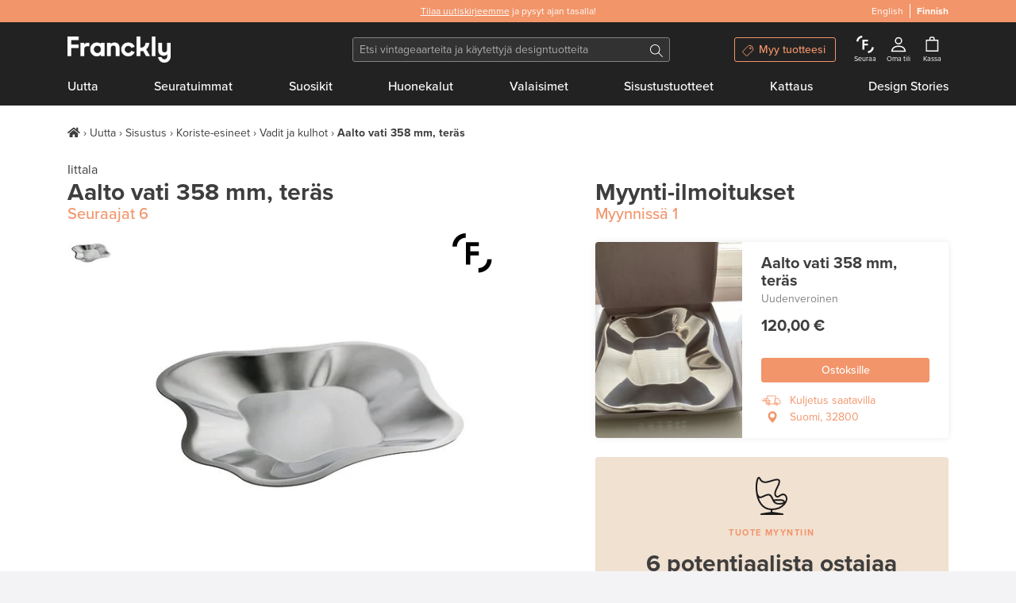

--- FILE ---
content_type: text/html; charset=utf-8
request_url: https://www.franckly.com/fi/aalto-vati-358-mm-teras?locale=fi
body_size: 50988
content:
<!doctype html>
<html data-n-head-ssr lang="fi-FI" data-n-head="%7B%22lang%22:%7B%22ssr%22:%22fi-FI%22%7D%7D">
  <head >
    <title>Iittala Aalto vati 358 mm, teräs | Käytetty design | Franckly</title><meta data-n-head="ssr" charset="utf-8"><meta data-n-head="ssr" http-equiv="Content-Type" content="text/html; charset=utf-8"><meta data-n-head="ssr" name="viewport" content="width=device-width, initial-scale=1"><meta data-n-head="ssr" name="author" content="Franckly"><meta data-n-head="ssr" name="copyright" content="Franckly"><meta data-n-head="ssr" name="robots" content="INDEX,FOLLOW"><meta data-n-head="ssr" name="apple-mobile-web-app-title" content="Franckly"><meta data-n-head="ssr" name="application-name" content="Franckly"><meta data-n-head="ssr" name="msapplication-TileColor" content="#f2956b"><meta data-n-head="ssr" name="theme-color" content="#f2956b"><meta data-n-head="ssr" name="google-site-verification" content="J3ZhMIubtZDAXrVIGZ0qY9uh6VGfvyjUM71yd1xt5aQ"><meta data-n-head="ssr" data-hid="og:site_name" property="og:site_name" content="Franckly"><meta data-n-head="ssr" data-hid="og:url" propert="og:url" content="https://www.franckly.com/fi/aalto-vati-358-mm-teras"><meta data-n-head="ssr" data-hid="og:locale" property="og:locale" content="fi_FI"><meta data-n-head="ssr" data-hid="og:locale:alternate-en-US" property="og:locale:alternate" content="en_US"><meta data-n-head="ssr" name="description" content="Iittalan Aalto-teräsvati tuo teräksen tyylikästä loistoa kattaukseen ja sisustukseen. Teräksinen Aalto-vati on katseenvangitsija, joka sopii kauniisti yhteen niin puupinnan kuin muiden metallisävyjen kanssa." data-hid="description"><meta data-n-head="ssr" property="og:title" content="Aalto vati 358 mm, teräs | Franckly" data-hid="og:title"><meta data-n-head="ssr" property="og:image" content="https://media.fds.fi/product_image/1terasvati_iso.jpg" data-hid="og:image"><meta data-n-head="ssr" property="og:description" content="Iittalan Aalto-teräsvati tuo teräksen tyylikästä loistoa kattaukseen ja sisustukseen. Teräksinen Aalto-vati on katseenvangitsija, joka sopii kauniisti yhteen niin puupinnan kuin muiden metallisävyjen kanssa." data-hid="og:description"><link data-n-head="ssr" rel="stylesheet" href="https://use.typekit.net/zjn4ilg.css"><link data-n-head="ssr" rel="apple-touch-icon" href="/apple-touch-icon.png?v=2" sizes="180x180"><link data-n-head="ssr" rel="icon" type="image/png" href="/favicon-32x32.png?v=2" sizes="32x32"><link data-n-head="ssr" rel="icon" type="image/png" href="/favicon-16x16.png?v=2" sizes="16x16"><link data-n-head="ssr" rel="manifest" href="/site.webmanifest?v=2"><link data-n-head="ssr" rel="mask-icon" href="/safari-pinned-tab.svg?v=2" color="#f2956b"><link data-n-head="ssr" rel="shortcut icon" href="/favicon.ico?v=2"><link data-n-head="ssr" data-hid="alternate-hreflang-en" rel="alternate" href="https://www.franckly.com/en/aalto-bowl-358-mm-steel" hreflang="en"><link data-n-head="ssr" data-hid="alternate-hreflang-fi" rel="alternate" href="https://www.franckly.com/fi/aalto-vati-358-mm-teras?locale=fi" hreflang="fi"><link data-n-head="ssr" data-hid="alternate-hreflang-fi-FI" rel="alternate" href="https://www.franckly.com/fi/aalto-vati-358-mm-teras?locale=fi" hreflang="fi-FI"><link data-n-head="ssr" data-hid="alternate-hreflang-en-US" rel="alternate" href="https://www.franckly.com/en/aalto-bowl-358-mm-steel" hreflang="en-US"><script data-n-head="ssr" vmid="newrelic" type="30a20c2ada9ae6b1b0dd9872-text/javascript">window.NREUM||(NREUM={}),__nr_require=function (t,e,n){function r(n){if(!e[n]){var o=e[n]={exports:{}};t[n][0].call(o.exports,function(e){var o=t[n][1][e];return r(o||e)},o,o.exports)}return e[n].exports}if("function"==typeof __nr_require)return __nr_require;for(var o=0;o<n.length;o++)r(n[o]);return r}({1:[function(t,e,n){function r(t){try{s.console&&console.log(t)}catch(e){}}var o,i=t("ee"),a=t(23),s={};try{o=localStorage.getItem("__nr_flags").split(","),console&&"function"==typeof console.log&&(s.console=!0,o.indexOf("dev")!==-1&&(s.dev=!0),o.indexOf("nr_dev")!==-1&&(s.nrDev=!0))}catch(c){}s.nrDev&&i.on("internal-error",function(t){r(t.stack)}),s.dev&&i.on("fn-err",function(t,e,n){r(n.stack)}),s.dev&&(r("NR AGENT IN DEVELOPMENT MODE"),r("flags: "+a(s,function(t,e){return t}).join(", ")))},{}],2:[function(t,e,n){function r(t,e,n,r,s){try{l?l-=1:o(s||new UncaughtException(t,e,n),!0)}catch(f){try{i("ierr",[f,c.now(),!0])}catch(d){}}return"function"==typeof u&&u.apply(this,a(arguments))}function UncaughtException(t,e,n){this.message=t||"Uncaught error with no additional information",this.sourceURL=e,this.line=n}function o(t,e){var n=e?null:c.now();i("err",[t,n])}var i=t("handle"),a=t(24),s=t("ee"),c=t("loader"),f=t("gos"),u=window.onerror,d=!1,p="nr@seenError",l=0;c.features.err=!0,t(1),window.onerror=r;try{throw new Error}catch(h){"stack"in h&&(t(13),t(12),"addEventListener"in window&&t(6),c.xhrWrappable&&t(14),d=!0)}s.on("fn-start",function(t,e,n){d&&(l+=1)}),s.on("fn-err",function(t,e,n){d&&!n[p]&&(f(n,p,function(){return!0}),this.thrown=!0,o(n))}),s.on("fn-end",function(){d&&!this.thrown&&l>0&&(l-=1)}),s.on("internal-error",function(t){i("ierr",[t,c.now(),!0])})},{}],3:[function(t,e,n){t("loader").features.ins=!0},{}],4:[function(t,e,n){function r(){j++,L=y.hash,this[u]=x.now()}function o(){j--,y.hash!==L&&i(0,!0);var t=x.now();this[h]=~~this[h]+t-this[u],this[d]=t}function i(t,e){E.emit("newURL",[""+y,e])}function a(t,e){t.on(e,function(){this[e]=x.now()})}var s="-start",c="-end",f="-body",u="fn"+s,d="fn"+c,p="cb"+s,l="cb"+c,h="jsTime",m="fetch",v="addEventListener",w=window,y=w.location,x=t("loader");if(w[v]&&x.xhrWrappable){var g=t(10),b=t(11),E=t(8),R=t(6),O=t(13),C=t(7),P=t(14),T=t(9),N=t("ee"),S=N.get("tracer");t(16),x.features.spa=!0;var L,j=0;N.on(u,r),N.on(p,r),N.on(d,o),N.on(l,o),N.buffer([u,d,"xhr-done","xhr-resolved"]),R.buffer([u]),O.buffer(["setTimeout"+c,"clearTimeout"+s,u]),P.buffer([u,"new-xhr","send-xhr"+s]),C.buffer([m+s,m+"-done",m+f+s,m+f+c]),E.buffer(["newURL"]),g.buffer([u]),b.buffer(["propagate",p,l,"executor-err","resolve"+s]),S.buffer([u,"no-"+u]),T.buffer(["new-jsonp","cb-start","jsonp-error","jsonp-end"]),a(P,"send-xhr"+s),a(N,"xhr-resolved"),a(N,"xhr-done"),a(C,m+s),a(C,m+"-done"),a(T,"new-jsonp"),a(T,"jsonp-end"),a(T,"cb-start"),E.on("pushState-end",i),E.on("replaceState-end",i),w[v]("hashchange",i,!0),w[v]("load",i,!0),w[v]("popstate",function(){i(0,j>1)},!0)}},{}],5:[function(t,e,n){function r(t){}if(window.performance&&window.performance.timing&&window.performance.getEntriesByType){var o=t("ee"),i=t("handle"),a=t(13),s=t(12),c="learResourceTimings",f="addEventListener",u="resourcetimingbufferfull",d="bstResource",p="resource",l="-start",h="-end",m="fn"+l,v="fn"+h,w="bstTimer",y="pushState",x=t("loader");x.features.stn=!0,t(8);var g=NREUM.o.EV;o.on(m,function(t,e){var n=t[0];n instanceof g&&(this.bstStart=x.now())}),o.on(v,function(t,e){var n=t[0];n instanceof g&&i("bst",[n,e,this.bstStart,x.now()])}),a.on(m,function(t,e,n){this.bstStart=x.now(),this.bstType=n}),a.on(v,function(t,e){i(w,[e,this.bstStart,x.now(),this.bstType])}),s.on(m,function(){this.bstStart=x.now()}),s.on(v,function(t,e){i(w,[e,this.bstStart,x.now(),"requestAnimationFrame"])}),o.on(y+l,function(t){this.time=x.now(),this.startPath=location.pathname+location.hash}),o.on(y+h,function(t){i("bstHist",[location.pathname+location.hash,this.startPath,this.time])}),f in window.performance&&(window.performance["c"+c]?window.performance[f](u,function(t){i(d,[window.performance.getEntriesByType(p)]),window.performance["c"+c]()},!1):window.performance[f]("webkit"+u,function(t){i(d,[window.performance.getEntriesByType(p)]),window.performance["webkitC"+c]()},!1)),document[f]("scroll",r,{passive:!0}),document[f]("keypress",r,!1),document[f]("click",r,!1)}},{}],6:[function(t,e,n){function r(t){for(var e=t;e&&!e.hasOwnProperty(u);)e=Object.getPrototypeOf(e);e&&o(e)}function o(t){s.inPlace(t,[u,d],"-",i)}function i(t,e){return t[1]}var a=t("ee").get("events"),s=t(26)(a,!0),c=t("gos"),f=XMLHttpRequest,u="addEventListener",d="removeEventListener";e.exports=a,"getPrototypeOf"in Object?(r(document),r(window),r(f.prototype)):f.prototype.hasOwnProperty(u)&&(o(window),o(f.prototype)),a.on(u+"-start",function(t,e){var n=t[1],r=c(n,"nr@wrapped",function(){function t(){if("function"==typeof n.handleEvent)return n.handleEvent.apply(n,arguments)}var e={object:t,"function":n}[typeof n];return e?s(e,"fn-",null,e.name||"anonymous"):n});this.wrapped=t[1]=r}),a.on(d+"-start",function(t){t[1]=this.wrapped||t[1]})},{}],7:[function(t,e,n){function r(t,e,n){var r=t[e];"function"==typeof r&&(t[e]=function(){var t=r.apply(this,arguments);return o.emit(n+"start",arguments,t),t.then(function(e){return o.emit(n+"end",[null,e],t),e},function(e){throw o.emit(n+"end",[e],t),e})})}var o=t("ee").get("fetch"),i=t(23);e.exports=o;var a=window,s="fetch-",c=s+"body-",f=["arrayBuffer","blob","json","text","formData"],u=a.Request,d=a.Response,p=a.fetch,l="prototype";u&&d&&p&&(i(f,function(t,e){r(u[l],e,c),r(d[l],e,c)}),r(a,"fetch",s),o.on(s+"end",function(t,e){var n=this;if(e){var r=e.headers.get("content-length");null!==r&&(n.rxSize=r),o.emit(s+"done",[null,e],n)}else o.emit(s+"done",[t],n)}))},{}],8:[function(t,e,n){var r=t("ee").get("history"),o=t(26)(r);e.exports=r;var i=window.history&&window.history.constructor&&window.history.constructor.prototype,a=window.history;i&&i.pushState&&i.replaceState&&(a=i),o.inPlace(a,["pushState","replaceState"],"-")},{}],9:[function(t,e,n){function r(t){function e(){c.emit("jsonp-end",[],p),t.removeEventListener("load",e,!1),t.removeEventListener("error",n,!1)}function n(){c.emit("jsonp-error",[],p),c.emit("jsonp-end",[],p),t.removeEventListener("load",e,!1),t.removeEventListener("error",n,!1)}var r=t&&"string"==typeof t.nodeName&&"script"===t.nodeName.toLowerCase();if(r){var o="function"==typeof t.addEventListener;if(o){var a=i(t.src);if(a){var u=s(a),d="function"==typeof u.parent[u.key];if(d){var p={};f.inPlace(u.parent,[u.key],"cb-",p),t.addEventListener("load",e,!1),t.addEventListener("error",n,!1),c.emit("new-jsonp",[t.src],p)}}}}}function o(){return"addEventListener"in window}function i(t){var e=t.match(u);return e?e[1]:null}function a(t,e){var n=t.match(p),r=n[1],o=n[3];return o?a(o,e[r]):e[r]}function s(t){var e=t.match(d);return e&&e.length>=3?{key:e[2],parent:a(e[1],window)}:{key:t,parent:window}}var c=t("ee").get("jsonp"),f=t(26)(c);if(e.exports=c,o()){var u=/[?&](?:callback|cb)=([^&#]+)/,d=/(.*)\.([^.]+)/,p=/^(\w+)(\.|$)(.*)$/,l=["appendChild","insertBefore","replaceChild"];Node&&Node.prototype&&Node.prototype.appendChild?f.inPlace(Node.prototype,l,"dom-"):(f.inPlace(HTMLElement.prototype,l,"dom-"),f.inPlace(HTMLHeadElement.prototype,l,"dom-"),f.inPlace(HTMLBodyElement.prototype,l,"dom-")),c.on("dom-start",function(t){r(t[0])})}},{}],10:[function(t,e,n){var r=t("ee").get("mutation"),o=t(26)(r),i=NREUM.o.MO;e.exports=r,i&&(window.MutationObserver=function(t){return this instanceof i?new i(o(t,"fn-")):i.apply(this,arguments)},MutationObserver.prototype=i.prototype)},{}],11:[function(t,e,n){function r(t){var e=a.context(),n=s(t,"executor-",e),r=new f(n);return a.context(r).getCtx=function(){return e},a.emit("new-promise",[r,e],e),r}function o(t,e){return e}var i=t(26),a=t("ee").get("promise"),s=i(a),c=t(23),f=NREUM.o.PR;e.exports=a,f&&(window.Promise=r,["all","race"].forEach(function(t){var e=f[t];f[t]=function(n){function r(t){return function(){a.emit("propagate",[null,!o],i),o=o||!t}}var o=!1;c(n,function(e,n){Promise.resolve(n).then(r("all"===t),r(!1))});var i=e.apply(f,arguments),s=f.resolve(i);return s}}),["resolve","reject"].forEach(function(t){var e=f[t];f[t]=function(t){var n=e.apply(f,arguments);return t!==n&&a.emit("propagate",[t,!0],n),n}}),f.prototype["catch"]=function(t){return this.then(null,t)},f.prototype=Object.create(f.prototype,{constructor:{value:r}}),c(Object.getOwnPropertyNames(f),function(t,e){try{r[e]=f[e]}catch(n){}}),a.on("executor-start",function(t){t[0]=s(t[0],"resolve-",this),t[1]=s(t[1],"resolve-",this)}),a.on("executor-err",function(t,e,n){t[1](n)}),s.inPlace(f.prototype,["then"],"then-",o),a.on("then-start",function(t,e){this.promise=e,t[0]=s(t[0],"cb-",this),t[1]=s(t[1],"cb-",this)}),a.on("then-end",function(t,e,n){this.nextPromise=n;var r=this.promise;a.emit("propagate",[r,!0],n)}),a.on("cb-end",function(t,e,n){a.emit("propagate",[n,!0],this.nextPromise)}),a.on("propagate",function(t,e,n){this.getCtx&&!e||(this.getCtx=function(){if(t instanceof Promise)var e=a.context(t);return e&&e.getCtx?e.getCtx():this})}),r.toString=function(){return""+f})},{}],12:[function(t,e,n){var r=t("ee").get("raf"),o=t(26)(r),i="equestAnimationFrame";e.exports=r,o.inPlace(window,["r"+i,"mozR"+i,"webkitR"+i,"msR"+i],"raf-"),r.on("raf-start",function(t){t[0]=o(t[0],"fn-")})},{}],13:[function(t,e,n){function r(t,e,n){t[0]=a(t[0],"fn-",null,n)}function o(t,e,n){this.method=n,this.timerDuration=isNaN(t[1])?0:+t[1],t[0]=a(t[0],"fn-",this,n)}var i=t("ee").get("timer"),a=t(26)(i),s="setTimeout",c="setInterval",f="clearTimeout",u="-start",d="-";e.exports=i,a.inPlace(window,[s,"setImmediate"],s+d),a.inPlace(window,[c],c+d),a.inPlace(window,[f,"clearImmediate"],f+d),i.on(c+u,r),i.on(s+u,o)},{}],14:[function(t,e,n){function r(t,e){d.inPlace(e,["onreadystatechange"],"fn-",s)}function o(){var t=this,e=u.context(t);t.readyState>3&&!e.resolved&&(e.resolved=!0,u.emit("xhr-resolved",[],t)),d.inPlace(t,y,"fn-",s)}function i(t){x.push(t),h&&(b?b.then(a):v?v(a):(E=-E,R.data=E))}function a(){for(var t=0;t<x.length;t++)r([],x[t]);x.length&&(x=[])}function s(t,e){return e}function c(t,e){for(var n in t)e[n]=t[n];return e}t(6);var f=t("ee"),u=f.get("xhr"),d=t(26)(u),p=NREUM.o,l=p.XHR,h=p.MO,m=p.PR,v=p.SI,w="readystatechange",y=["onload","onerror","onabort","onloadstart","onloadend","onprogress","ontimeout"],x=[];e.exports=u;var g=window.XMLHttpRequest=function(t){var e=new l(t);try{u.emit("new-xhr",[e],e),e.addEventListener(w,o,!1)}catch(n){try{u.emit("internal-error",[n])}catch(r){}}return e};if(c(l,g),g.prototype=l.prototype,d.inPlace(g.prototype,["open","send"],"-xhr-",s),u.on("send-xhr-start",function(t,e){r(t,e),i(e)}),u.on("open-xhr-start",r),h){var b=m&&m.resolve();if(!v&&!m){var E=1,R=document.createTextNode(E);new h(a).observe(R,{characterData:!0})}}else f.on("fn-end",function(t){t[0]&&t[0].type===w||a()})},{}],15:[function(t,e,n){function r(){var t=window.NREUM,e=t.info.accountID||null,n=t.info.agentID||null,r=t.info.trustKey||null,i="btoa"in window&&"function"==typeof window.btoa;if(!e||!n||!i)return null;var a={v:[0,1],d:{ty:"Browser",ac:e,ap:n,id:o.generateCatId(),tr:o.generateCatId(),ti:Date.now()}};return r&&e!==r&&(a.d.tk=r),btoa(JSON.stringify(a))}var o=t(21);e.exports={generateTraceHeader:r}},{}],16:[function(t,e,n){function r(t){var e=this.params,n=this.metrics;if(!this.ended){this.ended=!0;for(var r=0;r<l;r++)t.removeEventListener(p[r],this.listener,!1);e.aborted||(n.duration=s.now()-this.startTime,this.loadCaptureCalled||4!==t.readyState?null==e.status&&(e.status=0):a(this,t),n.cbTime=this.cbTime,d.emit("xhr-done",[t],t),c("xhr",[e,n,this.startTime]))}}function o(t,e){var n=t.responseType;if("json"===n&&null!==e)return e;var r="arraybuffer"===n||"blob"===n||"json"===n?t.response:t.responseText;return v(r)}function i(t,e){var n=f(e),r=t.params;r.host=n.hostname+":"+n.port,r.pathname=n.pathname,t.sameOrigin=n.sameOrigin}function a(t,e){t.params.status=e.status;var n=o(e,t.lastSize);if(n&&(t.metrics.rxSize=n),t.sameOrigin){var r=e.getResponseHeader("X-NewRelic-App-Data");r&&(t.params.cat=r.split(", ").pop())}t.loadCaptureCalled=!0}var s=t("loader");if(s.xhrWrappable){var c=t("handle"),f=t(17),u=t(15).generateTraceHeader,d=t("ee"),p=["load","error","abort","timeout"],l=p.length,h=t("id"),m=t(20),v=t(19),w=window.XMLHttpRequest;s.features.xhr=!0,t(14),d.on("new-xhr",function(t){var e=this;e.totalCbs=0,e.called=0,e.cbTime=0,e.end=r,e.ended=!1,e.xhrGuids={},e.lastSize=null,e.loadCaptureCalled=!1,t.addEventListener("load",function(n){a(e,t)},!1),m&&(m>34||m<10)||window.opera||t.addEventListener("progress",function(t){e.lastSize=t.loaded},!1)}),d.on("open-xhr-start",function(t){this.params={method:t[0]},i(this,t[1]),this.metrics={}}),d.on("open-xhr-end",function(t,e){"loader_config"in NREUM&&"xpid"in NREUM.loader_config&&this.sameOrigin&&e.setRequestHeader("X-NewRelic-ID",NREUM.loader_config.xpid);var n=!1;if("init"in NREUM&&"distributed_tracing"in NREUM.init&&(n=!!NREUM.init.distributed_tracing.enabled),n&&this.sameOrigin){var r=u();r&&e.setRequestHeader("newrelic",r)}}),d.on("send-xhr-start",function(t,e){var n=this.metrics,r=t[0],o=this;if(n&&r){var i=v(r);i&&(n.txSize=i)}this.startTime=s.now(),this.listener=function(t){try{"abort"!==t.type||o.loadCaptureCalled||(o.params.aborted=!0),("load"!==t.type||o.called===o.totalCbs&&(o.onloadCalled||"function"!=typeof e.onload))&&o.end(e)}catch(n){try{d.emit("internal-error",[n])}catch(r){}}};for(var a=0;a<l;a++)e.addEventListener(p[a],this.listener,!1)}),d.on("xhr-cb-time",function(t,e,n){this.cbTime+=t,e?this.onloadCalled=!0:this.called+=1,this.called!==this.totalCbs||!this.onloadCalled&&"function"==typeof n.onload||this.end(n)}),d.on("xhr-load-added",function(t,e){var n=""+h(t)+!!e;this.xhrGuids&&!this.xhrGuids[n]&&(this.xhrGuids[n]=!0,this.totalCbs+=1)}),d.on("xhr-load-removed",function(t,e){var n=""+h(t)+!!e;this.xhrGuids&&this.xhrGuids[n]&&(delete this.xhrGuids[n],this.totalCbs-=1)}),d.on("addEventListener-end",function(t,e){e instanceof w&&"load"===t[0]&&d.emit("xhr-load-added",[t[1],t[2]],e)}),d.on("removeEventListener-end",function(t,e){e instanceof w&&"load"===t[0]&&d.emit("xhr-load-removed",[t[1],t[2]],e)}),d.on("fn-start",function(t,e,n){e instanceof w&&("onload"===n&&(this.onload=!0),("load"===(t[0]&&t[0].type)||this.onload)&&(this.xhrCbStart=s.now()))}),d.on("fn-end",function(t,e){this.xhrCbStart&&d.emit("xhr-cb-time",[s.now()-this.xhrCbStart,this.onload,e],e)})}},{}],17:[function(t,e,n){e.exports=function(t){var e=document.createElement("a"),n=window.location,r={};e.href=t,r.port=e.port;var o=e.href.split("://");!r.port&&o[1]&&(r.port=o[1].split("/")[0].split("@").pop().split(":")[1]),r.port&&"0"!==r.port||(r.port="https"===o[0]?"443":"80"),r.hostname=e.hostname||n.hostname,r.pathname=e.pathname,r.protocol=o[0],"/"!==r.pathname.charAt(0)&&(r.pathname="/"+r.pathname);var i=!e.protocol||":"===e.protocol||e.protocol===n.protocol,a=e.hostname===document.domain&&e.port===n.port;return r.sameOrigin=i&&(!e.hostname||a),r}},{}],18:[function(t,e,n){function r(){}function o(t,e,n){return function(){return i(t,[f.now()].concat(s(arguments)),e?null:this,n),e?void 0:this}}var i=t("handle"),a=t(23),s=t(24),c=t("ee").get("tracer"),f=t("loader"),u=NREUM;"undefined"==typeof window.newrelic&&(newrelic=u);var d=["setPageViewName","setCustomAttribute","setErrorHandler","finished","addToTrace","inlineHit","addRelease"],p="api-",l=p+"ixn-";a(d,function(t,e){u[e]=o(p+e,!0,"api")}),u.addPageAction=o(p+"addPageAction",!0),u.setCurrentRouteName=o(p+"routeName",!0),e.exports=newrelic,u.interaction=function(){return(new r).get()};var h=r.prototype={createTracer:function(t,e){var n={},r=this,o="function"==typeof e;return i(l+"tracer",[f.now(),t,n],r),function(){if(c.emit((o?"":"no-")+"fn-start",[f.now(),r,o],n),o)try{return e.apply(this,arguments)}catch(t){throw c.emit("fn-err",[arguments,this,t],n),t}finally{c.emit("fn-end",[f.now()],n)}}}};a("actionText,setName,setAttribute,save,ignore,onEnd,getContext,end,get".split(","),function(t,e){h[e]=o(l+e)}),newrelic.noticeError=function(t,e){"string"==typeof t&&(t=new Error(t)),i("err",[t,f.now(),!1,e])}},{}],19:[function(t,e,n){e.exports=function(t){if("string"==typeof t&&t.length)return t.length;if("object"==typeof t){if("undefined"!=typeof ArrayBuffer&&t instanceof ArrayBuffer&&t.byteLength)return t.byteLength;if("undefined"!=typeof Blob&&t instanceof Blob&&t.size)return t.size;if(!("undefined"!=typeof FormData&&t instanceof FormData))try{return JSON.stringify(t).length}catch(e){return}}}},{}],20:[function(t,e,n){var r=0,o=navigator.userAgent.match(/Firefox[\/\s](\d+\.\d+)/);o&&(r=+o[1]),e.exports=r},{}],21:[function(t,e,n){function r(){function t(){return e?15&e[n++]:16*Math.random()|0}var e=null,n=0,r=window.crypto||window.msCrypto;r&&r.getRandomValues&&(e=r.getRandomValues(new Uint8Array(31)));for(var o,i="xxxxxxxx-xxxx-4xxx-yxxx-xxxxxxxxxxxx",a="",s=0;s<i.length;s++)o=i[s],"x"===o?a+=t().toString(16):"y"===o?(o=3&t()|8,a+=o.toString(16)):a+=o;return a}function o(){function t(){return e?15&e[n++]:16*Math.random()|0}var e=null,n=0,r=window.crypto||window.msCrypto;r&&r.getRandomValues&&Uint8Array&&(e=r.getRandomValues(new Uint8Array(31)));for(var o=[],i=0;i<16;i++)o.push(t().toString(16));return o.join("")}e.exports={generateUuid:r,generateCatId:o}},{}],22:[function(t,e,n){function r(t,e){if(!o)return!1;if(t!==o)return!1;if(!e)return!0;if(!i)return!1;for(var n=i.split("."),r=e.split("."),a=0;a<r.length;a++)if(r[a]!==n[a])return!1;return!0}var o=null,i=null,a=/Version\/(\S+)\s+Safari/;if(navigator.userAgent){var s=navigator.userAgent,c=s.match(a);c&&s.indexOf("Chrome")===-1&&s.indexOf("Chromium")===-1&&(o="Safari",i=c[1])}e.exports={agent:o,version:i,match:r}},{}],23:[function(t,e,n){function r(t,e){var n=[],r="",i=0;for(r in t)o.call(t,r)&&(n[i]=e(r,t[r]),i+=1);return n}var o=Object.prototype.hasOwnProperty;e.exports=r},{}],24:[function(t,e,n){function r(t,e,n){e||(e=0),"undefined"==typeof n&&(n=t?t.length:0);for(var r=-1,o=n-e||0,i=Array(o<0?0:o);++r<o;)i[r]=t[e+r];return i}e.exports=r},{}],25:[function(t,e,n){e.exports={exists:"undefined"!=typeof window.performance&&window.performance.timing&&"undefined"!=typeof window.performance.timing.navigationStart}},{}],26:[function(t,e,n){function r(t){return!(t&&t instanceof Function&&t.apply&&!t[a])}var o=t("ee"),i=t(24),a="nr@original",s=Object.prototype.hasOwnProperty,c=!1;e.exports=function(t,e){function n(t,e,n,o){function nrWrapper(){var r,a,s,c;try{a=this,r=i(arguments),s="function"==typeof n?n(r,a):n||{}}catch(f){p([f,"",[r,a,o],s])}u(e+"start",[r,a,o],s);try{return c=t.apply(a,r)}catch(d){throw u(e+"err",[r,a,d],s),d}finally{u(e+"end",[r,a,c],s)}}return r(t)?t:(e||(e=""),nrWrapper[a]=t,d(t,nrWrapper),nrWrapper)}function f(t,e,o,i){o||(o="");var a,s,c,f="-"===o.charAt(0);for(c=0;c<e.length;c++)s=e[c],a=t[s],r(a)||(t[s]=n(a,f?s+o:o,i,s))}function u(n,r,o){if(!c||e){var i=c;c=!0;try{t.emit(n,r,o,e)}catch(a){p([a,n,r,o])}c=i}}function d(t,e){if(Object.defineProperty&&Object.keys)try{var n=Object.keys(t);return n.forEach(function(n){Object.defineProperty(e,n,{get:function(){return t[n]},set:function(e){return t[n]=e,e}})}),e}catch(r){p([r])}for(var o in t)s.call(t,o)&&(e[o]=t[o]);return e}function p(e){try{t.emit("internal-error",e)}catch(n){}}return t||(t=o),n.inPlace=f,n.flag=a,n}},{}],ee:[function(t,e,n){function r(){}function o(t){function e(t){return t&&t instanceof r?t:t?c(t,s,i):i()}function n(n,r,o,i){if(!p.aborted||i){t&&t(n,r,o);for(var a=e(o),s=m(n),c=s.length,f=0;f<c;f++)s[f].apply(a,r);var d=u[x[n]];return d&&d.push([g,n,r,a]),a}}function l(t,e){y[t]=m(t).concat(e)}function h(t,e){var n=y[t];if(n)for(var r=0;r<n.length;r++)n[r]===e&&n.splice(r,1)}function m(t){return y[t]||[]}function v(t){return d[t]=d[t]||o(n)}function w(t,e){f(t,function(t,n){e=e||"feature",x[n]=e,e in u||(u[e]=[])})}var y={},x={},g={on:l,addEventListener:l,removeEventListener:h,emit:n,get:v,listeners:m,context:e,buffer:w,abort:a,aborted:!1};return g}function i(){return new r}function a(){(u.api||u.feature)&&(p.aborted=!0,u=p.backlog={})}var s="nr@context",c=t("gos"),f=t(23),u={},d={},p=e.exports=o();p.backlog=u},{}],gos:[function(t,e,n){function r(t,e,n){if(o.call(t,e))return t[e];var r=n();if(Object.defineProperty&&Object.keys)try{return Object.defineProperty(t,e,{value:r,writable:!0,enumerable:!1}),r}catch(i){}return t[e]=r,r}var o=Object.prototype.hasOwnProperty;e.exports=r},{}],handle:[function(t,e,n){function r(t,e,n,r){o.buffer([t],r),o.emit(t,e,n)}var o=t("ee").get("handle");e.exports=r,r.ee=o},{}],id:[function(t,e,n){function r(t){var e=typeof t;return!t||"object"!==e&&"function"!==e?-1:t===window?0:a(t,i,function(){return o++})}var o=1,i="nr@id",a=t("gos");e.exports=r},{}],loader:[function(t,e,n){function r(){if(!E++){var t=b.info=NREUM.info,e=l.getElementsByTagName("script")[0];if(setTimeout(u.abort,3e4),!(t&&t.licenseKey&&t.applicationID&&e))return u.abort();f(x,function(e,n){t[e]||(t[e]=n)}),c("mark",["onload",a()+b.offset],null,"api");var n=l.createElement("script");n.src="https://"+t.agent,e.parentNode.insertBefore(n,e)}}function o(){"complete"===l.readyState&&i()}function i(){c("mark",["domContent",a()+b.offset],null,"api")}function a(){return R.exists&&performance.now?Math.round(performance.now()):(s=Math.max((new Date).getTime(),s))-b.offset}var s=(new Date).getTime(),c=t("handle"),f=t(23),u=t("ee"),d=t(22),p=window,l=p.document,h="addEventListener",m="attachEvent",v=p.XMLHttpRequest,w=v&&v.prototype;NREUM.o={ST:setTimeout,SI:p.setImmediate,CT:clearTimeout,XHR:v,REQ:p.Request,EV:p.Event,PR:p.Promise,MO:p.MutationObserver};var y=""+location,x={beacon:"bam.nr-data.net",errorBeacon:"bam.nr-data.net",agent:"js-agent.newrelic.com/nr-spa-1130.min.js"},g=v&&w&&w[h]&&!/CriOS/.test(navigator.userAgent),b=e.exports={offset:s,now:a,origin:y,features:{},xhrWrappable:g,userAgent:d};t(18),l[h]?(l[h]("DOMContentLoaded",i,!1),p[h]("load",r,!1)):(l[m]("onreadystatechange",o),p[m]("onload",r)),c("mark",["firstbyte",s],null,"api");var E=0,R=t(25)},{}]},{},["loader",2,16,5,3,4]);NREUM.info={beacon:"bam.nr-data.net",errorBeacon:"bam.nr-data.net",licenseKey:"c4b3deeb2c",applicationID:"204696238",sa:1}</script><script data-n-head="ssr" type="application/ld+json">{"@context":"https://schema.org","@type":"Organization","url":"https://www.franckly.com/fi","name":"Franckly","description":"Osta modernin designin parhaita sekä aitoa vintagea – ja anna käytetyille aarteille uusi koti.","foundingDate":"2019","logo":"https://www.franckly.com/public/img/franckly-logo.6581194.png","contactPoint":{"@type":"ContactPoint","telephone":"+358 20 734 3527","email":"info@franckly.com","contactType":"Customer service","sameAs":["https://www.facebook.com/francklycom","https://www.instagram.com/franckly_com/","https://www.linkedin.com/company/finnish-design-shop/","https://www.pinterest.com/francklycom/"]}}</script><script data-n-head="ssr" type="application/ld+json">{"@context":"http://schema.org/","@type":"Product","name":"Aalto vati 358 mm, teräs","url":"https://www.finnishdesignshop.fi/fi-fi/tuote/aalto-vati-358-mm-teras","category":"Astiat / Kattaus / Sisustus / Koriste-esineet / Tarjoiluastiat / Vadit ja kulhot / Lahjaetu","brand":"Iittala","image":"https://media.fds.fi/product_image/1terasvati_iso.jpg","sku":"II110617","description":"Iittalan Aalto-teräsvati tuo teräksen tyylikästä loistoa kattaukseen ja sisustukseen. Teräksinen Aalto-vati on katseenvangitsija, joka sopii kauniisti yhteen niin puupinnan kuin muiden metallisävyjen kanssa. Alvar Aallon ikonisen Savoy-vaasin orgaanista muotoa mukaileva Aalto-vati on kaunis sisustusesine, joka soveltuu myös pikkupurtavan ja kuivien ruokien tarjoiluun.","offers":{"@type":"AggregateOffer","lowPrice":120,"highPrice":120,"priceCurrency":"EUR","offerCount":1,"availability":"http://schema.org/InStock"}}</script><link rel="preload" href="/public/runtime.e3c0cee.js" as="script"><link rel="preload" href="/public/commons/app.6cd80a7.js" as="script"><link rel="preload" href="/public/vendors~app.5fca3a1.css" as="style"><link rel="preload" href="/public/vendors~app.36917e1.js" as="script"><link rel="preload" href="/public/app.743f264.css" as="style"><link rel="preload" href="/public/app.dea6d53.js" as="script"><link rel="preload" href="/public/commons/default.d490919.css" as="style"><link rel="preload" href="/public/commons/default.1ec839e.js" as="script"><link rel="preload" href="/public/commons/048694ae.3a3648d.css" as="style"><link rel="preload" href="/public/commons/048694ae.c3eb12f.js" as="script"><link rel="stylesheet" href="/public/vendors~app.5fca3a1.css"><link rel="stylesheet" href="/public/app.743f264.css"><link rel="stylesheet" href="/public/commons/default.d490919.css"><link rel="stylesheet" href="/public/commons/048694ae.3a3648d.css">
  </head>
  <body >
    <div data-server-rendered="true" id="__nuxt"><!----><div id="__layout"><div><div><div class="bg-primary"><div class="position-relative container"><div class="benefit-bar"><div role="region" id="benefitBarCarousel" aria-busy="false" img-blank="" class="carousel slide carousel-fade" style="background:#f2956b;"><div id="benefitBarCarousel___BV_inner_" role="list" class="carousel-inner"><div role="listitem" class="carousel-item" style="background:#f2956b;"><div class="carousel-caption"><!----><p><p style="color: white;"><u>Tilaa uutiskirjeemme</u> ja pysyt ajan tasalla!<br></p></p><!----></div></div><div role="listitem" class="carousel-item" style="background:#f2956b;"><div class="carousel-caption"><!----><p><p>Aina<strong> ilmaiset</strong> myynti-ilmoitukset</p><p><br></p></p><!----></div></div><div role="listitem" class="carousel-item" style="background:#f2956b;"><div class="carousel-caption"><!----><p><p><strong>Aitoa</strong> &amp; laadukasta designia</p></p><!----></div></div><div role="listitem" class="carousel-item" style="background:#f2956b;"><div class="carousel-caption"><!----><p><p><meta charset="utf-8"><strong>Turvallinen </strong>maksaminen</p></p><!----></div></div><div role="listitem" class="carousel-item" style="background:#f2956b;"><div class="carousel-caption"><!----><p><p><strong>Ostajan turva</strong> takaa kaupat ilman riskejä</p></p><!----></div></div><div role="listitem" class="carousel-item" style="background:#f2956b;"><div class="carousel-caption"><!----><p><p>Franckly on <strong>Finnish Design Shop</strong><strong>in</strong> tarjoama palvelu</p></p><!----></div></div></div><!----><ol id="benefitBarCarousel___BV_indicators_" aria-hidden="true" aria-label="Select a slide to display" aria-owns="benefitBarCarousel___BV_inner_" class="carousel-indicators" style="display:none;"></ol></div> <a href="#" class="benefit-bar__close">×</a></div> <div class="header-language-switcher position-absolute d-none d-md-block" style="top:0;right:15px;"><div class="language-switcher"><ul class="language-switcher__list list-unstyled p-0"><li class="language-switcher__item"><a href="/en/aalto-bowl-358-mm-steel" class="language-switcher__link py-lg-3">
        English
      </a></li><li class="language-switcher__item active"><a href="/fi/aalto-vati-358-mm-teras?locale=fi" class="language-switcher__link py-lg-3">
        Finnish
      </a></li> <!----></ul></div></div></div></div> <nav class="navbar pb-md-2 d-md-block navbar-dark bg-dark navbar-expand-md"><div class="d-flex flex-wrap mx-auto container"><a href="/fi" target="_self" class="navbar-brand d-block d-md-inline-block p-0 mb-2 mb-md-0 mr-md-1 mr-lg-2 nuxt-link-active"><img src="/public/img/franckly-logo.6581194.png" alt="Franckly" width="100" class="navbar-logo"></a> <div class="mobile-nav pb-2 d-block d-md-none"><ul class="form-row mobile-nav__list flex-nowrap mb-0"><li class="mobile-nav__item col"><button type="button" aria-label="Toggle navigation" class="navbar-toggler"><svg height="19" viewBox="0 0 20 16" width="24" xmlns="http://www.w3.org/2000/svg"><g fill="none" fill-rule="evenodd"><g stroke="currentColor" stroke-linecap="round"><path d="M1 13.09h5.556M1 8h5.556M1 3h5.556"></path></g><path d="M15.51 9.939a4.5 4.5 0 11.817-.578l3.081 4.35a.5.5 0 11-.816.578zm-.022-1.18a3.5 3.5 0 10-.268.189.5.5 0 01.268-.19z" fill="currentColor" fill-rule="nonzero"></path></g></svg> <span class="mobile-nav__item-text">Osta</span></button></li> <li class="mobile-nav__item col"><a href="/fi/lisaa-tuote-myyntiin"><div class="mobile-nav__icon-container"><svg height="20" viewBox="0 0 15 16" width="20" xmlns="http://www.w3.org/2000/svg" class="mobile-nav-icon-label"><g fill="none" fill-rule="evenodd" stroke="#fff" stroke-linecap="round" stroke-linejoin="round"><path d="M6.457 14.257a.943.943 0 01-1.333 0l-2.12-2.12-2.12-2.119a.943.943 0 010-1.333l3.904-3.903L8.03 1.54a.941.941 0 01.925-.24l3.299.938c.314.09.56.335.649.65l.939 3.3a.942.942 0 01-.24.924l-3.243 3.243z" class="icon-label_svg__stroke-path"></path><path d="M9.6 4.756a.87.87 0 111.74 0 .87.87 0 01-1.74 0z" class="icon-label_svg__stroke-path"></path></g></svg></div> <span class="mobile-nav__item-text">Myy</span></a></li> <li class="mobile-nav__item col"><a href="/fi/seuratuimmat"><div class="mobile-nav__icon-container"><svg height="21px" viewBox="0 0 20 20" width="21px" xmlns="http://www.w3.org/2000/svg" class="icon-follow_svg__icon-follow mobile-nav-icon-follow"><path d="M13.26 9.087H9V6.522h4.26V4.478H6.827v11.348H9v-4.652h4.26zM17.522 13.13c0 2.435-2 4.435-4.435 4.435v2.261c3.696 0 6.696-3 6.696-6.696zM0 6.696h2.26c0-2.435 2-4.435 4.436-4.435V0C3 0 0 3 0 6.696z" class="icon-follow_svg__fill-path"></path></svg></div> <span class="mobile-nav__item-text">Seuraa</span></a></li> <li class="mobile-nav__item col"><a href="/fi/oma-tili"><div class="mobile-nav__icon-container"><div class="status-indicator" style="display:none;">
            0
          </div> <svg height="19" viewBox="0 0 13 13" width="19" xmlns="http://www.w3.org/2000/svg" class="mobile-nav-icon-user"><path d="M12.491 11.907A.5.5 0 0112 12.5H1a.5.5 0 01-.491-.593C1.06 8.99 3.109 7.5 6.5 7.5s5.44 1.49 5.991 4.407zM6.5 8.5c-2.683 0-4.265.984-4.866 3h9.732c-.601-2.016-2.183-3-4.866-3zm0-2a3 3 0 110-6 3 3 0 010 6zm0-1a2 2 0 100-4 2 2 0 000 4z"></path></svg></div> <span class="mobile-nav__item-text">Oma tili</span></a></li> <li class="mobile-nav__item col"><a href="/fi/kassa"><div class="mobile-nav__icon-container"><div class="status-indicator" style="display:none;">
            0
          </div> <svg height="19" viewBox="0 0 17 18" width="16" xmlns="http://www.w3.org/2000/svg" class="mobile-nav-icon-shopping-bag"><g fill="none" fill-rule="evenodd" stroke="#fff" stroke-width="1.4" class="icon-shopping-bag_svg__stroke-path"><path d="M2 17.248h13.5V4.5H2zM9.855 1h-2.31C6.801 1 6.2 1.59 6.2 2.316V4.5h5V2.316C11.2 1.59 10.598 1 9.855 1z"></path></g></svg></div> <span class="mobile-nav__item-text">Kassa</span></a></li></ul></div> <div id="nav-collapse" class="navbar-collapse collapse" style="display:none;"><div class="d-block d-md-none"><form action="" id="navbarMobileSearchForm" class="bg-dark pt-1 pb-3 px-3"><div role="group" class="input-group"><!----><input type="search" placeholder="Hae tuotteita, suunnittelijoita…" required="required" autocomplete="off" aria-required="true" autocorrect="off" autocapitalize="off" value="" class="search-input search-input--mobile px-3 form-control"><div class="input-group-append"><button title="Hae" type="submit" class="btn btn-success"><svg height="16" viewBox="0 0 16 16" width="16" xmlns="http://www.w3.org/2000/svg"><path d="M15.86 15.14c.093.094.14.212.14.352s-.047.258-.14.352A.492.492 0 0115.5 16a.492.492 0 01-.358-.156l-4.83-4.875c-.55.479-1.173.854-1.869 1.125a6.045 6.045 0 01-2.212.406 6.053 6.053 0 01-2.43-.492 6.387 6.387 0 01-1.987-1.336A6.142 6.142 0 01.483 8.687C.161 7.928 0 7.115 0 6.25s.161-1.677.483-2.438a6.142 6.142 0 011.332-1.984A6.387 6.387 0 013.801.492 6.053 6.053 0 016.231 0c.852 0 1.657.164 2.416.492s1.42.774 1.986 1.336 1.013 1.224 1.34 1.984c.327.76.49 1.573.49 2.438 0 .76-.13 1.482-.389 2.164a6.492 6.492 0 01-1.06 1.836zm-9.628-3.624a5.07 5.07 0 002.033-.414 5.228 5.228 0 001.667-1.133 5.431 5.431 0 001.122-1.672c.275-.636.412-1.318.412-2.047s-.137-1.411-.412-2.047a5.431 5.431 0 00-1.122-1.672 5.228 5.228 0 00-1.667-1.133A5.07 5.07 0 006.232.984c-.727 0-1.41.138-2.049.414-.639.276-1.194.654-1.667 1.133S1.67 3.568 1.394 4.203.981 5.521.981 6.25s.138 1.411.413 2.047.65 1.193 1.122 1.672c.473.479 1.028.857 1.667 1.133a5.108 5.108 0 002.049.414z" fill="#fff"></path></svg></button></div></div> <div class="row align-items-end"><div class="col"><div class="mobile-language-switcher"><div class="language-switcher"><ul class="language-switcher__list list-unstyled p-0"><li class="language-switcher__item"><a href="/en/aalto-bowl-358-mm-steel" class="language-switcher__link py-lg-3">
        English
      </a></li><li class="language-switcher__item active"><a href="/fi/aalto-vati-358-mm-teras?locale=fi" class="language-switcher__link py-lg-3">
        Finnish
      </a></li> <!----></ul></div></div></div> <div class="text-right col-auto"><button type="button" aria-label="Toggle navigation" class="navbar-toggler menu-close-button text-muted py-2 px-0 mt-2">
                  Sulje
                </button></div></div></form></div> <ul class="navbar-nav d-md-none"><li class="nav-item"><a href="/fi/uutta" target="_self" class="nav-link"><!---->Uutta
          </a></li><li class="nav-item"><a href="/fi/seuratuimmat" target="_self" class="nav-link"><!---->Seuratuimmat
          </a></li><li class="nav-item"><a href="/fi/suosikit" target="_self" class="nav-link"><!---->Suosikit
          </a></li><li class="nav-item"><a href="/fi/huonekalut" target="_self" class="nav-link"><!---->Huonekalut
          </a></li><li class="nav-item"><a href="/fi/valaisimet" target="_self" class="nav-link"><!---->Valaisimet
          </a></li><li class="nav-item"><a href="/fi/sisustus" target="_self" class="nav-link"><!---->Sisustustuotteet
          </a></li><li class="nav-item"><a href="/fi/kattaus" target="_self" class="nav-link"><!---->Kattaus
          </a></li> <!----></ul> <ul class="navbar-nav ml-auto navbar-nav--right d-none d-md-flex"><li class="form-inline navbar-search-form mr-md-2 mr-lg-4"><form action="" id="navbarSearchForm" class="form-inline"><div class="position-relative"><input type="search" placeholder="Etsi vintageaarteita ja käytettyjä designtuotteita" required="required" autocomplete="off" aria-required="true" autocorrect="off" autocapitalize="off" value="" class="navbar-search-input search-input form-control form-control-sm"> <button title="Hae" type="submit" class="btn navbar-search-button px-2 btn-success btn-sm"><svg height="16" viewBox="0 0 16 16" width="16" xmlns="http://www.w3.org/2000/svg"><path d="M15.86 15.14c.093.094.14.212.14.352s-.047.258-.14.352A.492.492 0 0115.5 16a.492.492 0 01-.358-.156l-4.83-4.875c-.55.479-1.173.854-1.869 1.125a6.045 6.045 0 01-2.212.406 6.053 6.053 0 01-2.43-.492 6.387 6.387 0 01-1.987-1.336A6.142 6.142 0 01.483 8.687C.161 7.928 0 7.115 0 6.25s.161-1.677.483-2.438a6.142 6.142 0 011.332-1.984A6.387 6.387 0 013.801.492 6.053 6.053 0 016.231 0c.852 0 1.657.164 2.416.492s1.42.774 1.986 1.336 1.013 1.224 1.34 1.984c.327.76.49 1.573.49 2.438 0 .76-.13 1.482-.389 2.164a6.492 6.492 0 01-1.06 1.836zm-9.628-3.624a5.07 5.07 0 002.033-.414 5.228 5.228 0 001.667-1.133 5.431 5.431 0 001.122-1.672c.275-.636.412-1.318.412-2.047s-.137-1.411-.412-2.047a5.431 5.431 0 00-1.122-1.672 5.228 5.228 0 00-1.667-1.133A5.07 5.07 0 006.232.984c-.727 0-1.41.138-2.049.414-.639.276-1.194.654-1.667 1.133S1.67 3.568 1.394 4.203.981 5.521.981 6.25s.138 1.411.413 2.047.65 1.193 1.122 1.672c.473.479 1.028.857 1.667 1.133a5.108 5.108 0 002.049.414z" fill="#fff"></path></svg></button></div></form></li> <div class="ml-md-2 mr-md-3 ml-lg-3 d-flex align-items-center"><a href="/fi/lisaa-tuote-myyntiin" target="_self" class="btn navbar-list-item-button btn-outline-primary btn-sm"><svg height="16" viewBox="0 0 15 16" width="15" xmlns="http://www.w3.org/2000/svg"><g fill="none" fill-rule="evenodd" stroke="#fff" stroke-linecap="round" stroke-linejoin="round"><path d="M6.457 14.257a.943.943 0 01-1.333 0l-2.12-2.12-2.12-2.119a.943.943 0 010-1.333l3.904-3.903L8.03 1.54a.941.941 0 01.925-.24l3.299.938c.314.09.56.335.649.65l.939 3.3a.942.942 0 01-.24.924l-3.243 3.243z" class="icon-label_svg__stroke-path"></path><path d="M9.6 4.756a.87.87 0 111.74 0 .87.87 0 01-1.74 0z" class="icon-label_svg__stroke-path"></path></g></svg> <span>Myy tuotteesi</span></a></div> <li class="nav-item nav-item--compact"><a href="/fi/seuratuimmat" target="_self" class="nav-link"><div class="nav-icon-container"><svg height="22px" viewBox="0 0 20 20" width="22px" xmlns="http://www.w3.org/2000/svg" class="icon-follow_svg__icon-follow nav-icon-follow"><path d="M13.26 9.087H9V6.522h4.26V4.478H6.827v11.348H9v-4.652h4.26zM17.522 13.13c0 2.435-2 4.435-4.435 4.435v2.261c3.696 0 6.696-3 6.696-6.696zM0 6.696h2.26c0-2.435 2-4.435 4.436-4.435V0C3 0 0 3 0 6.696z" class="icon-follow_svg__fill-path"></path></svg></div> <div class="nav-icon-text">Seuraa</div></a></li> <li class="nav-item nav-item--compact"><a href="/fi/oma-tili" target="_self" class="nav-link"><div class="nav-icon-container"><div class="status-indicator" style="display:none;">
                0
              </div> <svg height="20px" viewBox="0 0 13 13" width="20px" xmlns="http://www.w3.org/2000/svg" class="nav-icon-user"><path d="M12.491 11.907A.5.5 0 0112 12.5H1a.5.5 0 01-.491-.593C1.06 8.99 3.109 7.5 6.5 7.5s5.44 1.49 5.991 4.407zM6.5 8.5c-2.683 0-4.265.984-4.866 3h9.732c-.601-2.016-2.183-3-4.866-3zm0-2a3 3 0 110-6 3 3 0 010 6zm0-1a2 2 0 100-4 2 2 0 000 4z"></path></svg></div> <div class="nav-icon-text">Oma tili</div> <div class="text-center" style="display:none;"><span aria-hidden="true" class="spinner-grow text-primary" style="width:18px;height:18px;"><!----></span></div></a></li> <li class="nav-item nav-item--compact"><a href="/fi/kassa" target="_self" class="nav-link"><div class="nav-icon-container"><div class="status-indicator" style="display:none;">
                0
              </div> <svg height="21px" viewBox="0 0 17 18" width="18px" xmlns="http://www.w3.org/2000/svg" class="nav-icon-shopping-bag"><g fill="none" fill-rule="evenodd" stroke="#fff" stroke-width="1.4" class="icon-shopping-bag_svg__stroke-path"><path d="M2 17.248h13.5V4.5H2zM9.855 1h-2.31C6.801 1 6.2 1.59 6.2 2.316V4.5h5V2.316C11.2 1.59 10.598 1 9.855 1z"></path></g></svg></div> <div class="nav-icon-text">Kassa</div></a></li></ul></div> <ul class="navbar-nav navbar-nav--main d-none d-md-flex mt-md-2 justify-content-md-between"><li class="nav-item"><a href="/fi/uutta" target="_self" class="nav-link"><!---->Uutta
        </a></li><li class="nav-item"><a href="/fi/seuratuimmat" target="_self" class="nav-link"><!---->Seuratuimmat
        </a></li><li class="nav-item"><a href="/fi/suosikit" target="_self" class="nav-link"><!---->Suosikit
        </a></li><li class="nav-item"><a href="/fi/huonekalut" target="_self" class="nav-link"><!---->Huonekalut
        </a></li><li class="nav-item"><a href="/fi/valaisimet" target="_self" class="nav-link"><!---->Valaisimet
        </a></li><li class="nav-item"><a href="/fi/sisustus" target="_self" class="nav-link"><!---->Sisustustuotteet
        </a></li><li class="nav-item"><a href="/fi/kattaus" target="_self" class="nav-link"><!---->Kattaus
        </a></li> <li class="nav-item"><a href="https://www.finnishdesignshop.fi/design-stories" rel="noopener" target="_blank" class="nav-link">
          Design Stories
        </a></li></ul></div></nav></div> <main><div><div class="product-bg pt-2 pt-md-3 pb-4 pb-md-5"><div class="container"><ol class="breadcrumb"><li class="breadcrumb-item"><a href="/fi" target="_self" class="nuxt-link-active"><i class='fa fa-home'></i></a></li><li class="breadcrumb-item"><a href="/fi/uutta" target="_self">Uutta</a></li><li class="breadcrumb-item"><a href="/fi/sisustus" target="_self">Sisustus</a></li><li class="breadcrumb-item"><a href="/fi/sisustus/koriste-esineet" target="_self">Koriste-esineet</a></li><li class="breadcrumb-item"><a href="/fi/sisustus/koriste-esineet/vadit-ja-kulhot" target="_self">Vadit ja kulhot</a></li><li class="breadcrumb-item active"><span aria-current="location">Aalto vati 358 mm, teräs</span></li></ol> <!----> <div class="row"><div class="product-image-col col-lg-6 order-lg-1 order-2 pt-2 pt-lg-0"><p class="mb-0">
            Iittala
          </p> <h1 class="mb-0">
            Aalto vati 358 mm, teräs
          </h1> <p class="h2 text-primary font-weight-semibold"><span><span>Seuraajat</span> 6
            </span></p> <div><div class="row no-gutters"><div class="thumbnails-column d-none d-md-block col"><ul class="thumbnails-list"><li><a href="https://media.fds.fi/product_image/60/1terasvati_iso.jpg" target="_blank"><img src="https://media.fds.fi/product_image/60/1terasvati_iso.jpg" alt="" class="img-fluid carousel-thumbnail"></a></li></ul></div> <div class="col"><div role="region" aria-busy="false" data-hide-controls="true" class="carousel slide carousel--product mb-3 mb-lg-4"><div role="list" class="carousel-inner"><a href="https://media.fds.fi/product_image/500/1terasvati_iso.jpg" target="_blank"><div role="listitem" class="carousel-item"><img src="https://media.fds.fi/product_image/500/1terasvati_iso.jpg" class="img-fluid w-100 d-block"><!----></div></a></div><a href="#" role="button" class="carousel-control-prev"><span aria-hidden="true" class="carousel-control-prev-icon"></span><span class="sr-only">Previous Slide</span></a><a href="#" role="button" class="carousel-control-next"><span aria-hidden="true" class="carousel-control-next-icon"></span><span class="sr-only">Next Slide</span></a><ol aria-hidden="false" aria-label="Select a slide to display" class="carousel-indicators"></ol></div> <button title="Seuraa tuotetta" type="button" class="btn follow-product-icon p-0 border-0 btn-link"><svg height="50" viewBox="0 0 20 20" width="50" xmlns="http://www.w3.org/2000/svg" alt="Seuraa tuotetta" class="icon-follow_svg__icon-follow"><path d="M13.26 9.087H9V6.522h4.26V4.478H6.827v11.348H9v-4.652h4.26zM17.522 13.13c0 2.435-2 4.435-4.435 4.435v2.261c3.696 0 6.696-3 6.696-6.696zM0 6.696h2.26c0-2.435 2-4.435 4.436-4.435V0C3 0 0 3 0 6.696z" class="icon-follow_svg__fill-path"></path></svg></button></div></div> <div tabindex="-1" role="dialog" aria-hidden="true" class="pswp"><div class="pswp__bg"></div> <div class="pswp__scroll-wrap"><div class="pswp__container"><div class="pswp__item"></div> <div class="pswp__item"></div> <div class="pswp__item"></div></div> <div class="pswp__ui pswp__ui--hidden"><div class="pswp__top-bar"><div class="pswp__counter"></div> <button title="Close (Esc)" class="pswp__button pswp__button--close"></button> <button title="Share" class="pswp__button pswp__button--share"></button> <button title="Toggle fullscreen" class="pswp__button pswp__button--fs"></button> <button title="Zoom in/out" class="pswp__button pswp__button--zoom"></button> <div class="pswp__preloader"><div class="pswp__preloader__icn"><div class="pswp__preloader__cut"><div class="pswp__preloader__donut"></div></div></div></div></div> <div class="pswp__share-modal pswp__share-modal--hidden pswp__single-tap"><div class="pswp__share-tooltip"></div></div> <button title="Previous (arrow left)" class="pswp__button pswp__button--arrow--left"></button> <button title="Next (arrow right)" class="pswp__button pswp__button--arrow--right"></button> <div class="pswp__caption"><div class="pswp__caption__center"></div></div></div></div></div></div> <p><span>Design</span>: Pentagon Design
             <br> <span>Uuden vastaavan tuotteen hinta</span>:
              <a href="https://www.finnishdesignshop.fi/fi-fi/tuote/aalto-vati-358-mm-teras" target="_blank"><span class="fade">
  
  170,00 €
  <!----></span> <!----></a> <!----></p> <div role="tablist" class="accordion mb-4 mb-lg-5"><div tabindex="0" class="card accordion-card"><!----><!----><header role="tab" class="card-header accordion-header"><div aria-expanded="false" aria-controls="productAccordionDescription" class="row accordion-toggle align-items-center collapsed"><div class="col-10"><div class="row align-items-center"><!----> <div class="col"><h3 class="accordion-title font-weight-bold">
                Tuotekuvaus
              </h3></div></div></div> <div class="text-right col"><i class="fa fa-angle-up float-right"></i></div></div></header> <div id="productAccordionDescription" role="tabpanel" class="collapse" style="display:none;"><div class="card-body accordion-body accordion-body--small pt-0"><!----><!----><div><p>Iittalan Aalto-ter&auml;svati tuo ter&auml;ksen tyylik&auml;st&auml; loistoa kattaukseen ja sisustukseen. Ter&auml;ksinen Aalto-vati on katseenvangitsija, joka sopii kauniisti yhteen niin puupinnan kuin muiden metallis&auml;vyjen kanssa. Alvar Aallon ikonisen Savoy-vaasin orgaanista muotoa mukaileva Aalto-vati on kaunis sisustusesine, joka soveltuu my&ouml;s pikkupurtavan ja kuivien ruokien tarjoiluun.</p></div></div></div><!----><!----></div> <!----> <div tabindex="0" class="card accordion-card"><!----><!----><header role="tab" class="card-header accordion-header"><div aria-expanded="false" aria-controls="productAccordionFeatures" class="row accordion-toggle align-items-center collapsed"><div class="col-10"><div class="row align-items-center"><!----> <div class="col"><h3 class="accordion-title font-weight-bold">
                Tekniset ominaisuudet
              </h3></div></div></div> <div class="text-right col"><i class="fa fa-angle-up float-right"></i></div></div></header> <div id="productAccordionFeatures" role="tabpanel" class="collapse" style="display:none;"><div class="card-body accordion-body accordion-body--small pt-0"><!----><!----><p><span><b>Materiaali</b>: Ruostumaton teräs<br></span><span><b>Pituus</b>: 35,1 cm<br></span><span><b>Leveys</b>: 35,8 cm<br></span><span><b>Korkeus</b>: 2,8 cm<br></span></p></div></div><!----><!----></div> <div tabindex="0" class="card accordion-card"><!----><!----><header role="tab" class="card-header accordion-header"><div aria-expanded="false" aria-controls="productAccordionDesigner" class="row accordion-toggle align-items-center collapsed"><div class="col-10"><div class="row align-items-center"><!----> <div class="col"><h3 class="accordion-title font-weight-bold">
                Suunnittelija
              </h3></div></div></div> <div class="text-right col"><i class="fa fa-angle-up float-right"></i></div></div></header> <div id="productAccordionDesigner" role="tabpanel" class="collapse" style="display:none;"><div class="card-body accordion-body accordion-body--small pt-0"><!----><!----><div><p class="font-weight-bold mb-1">
                  Pentagon Design
                </p> <div><p class="display-body">Pentagon Design on vuonna 1996 perustettu suunnittelutoimisto, joka on erikoistunut strategiseen ja monialaiseen muotoiluun. Toimiston ovat perustaneet teolliset muotoilijat Arni Aromaa ja Sauli Suomela, ja vuosien saatossa siit&auml; on kasvanut yksi Pohjoismaiden johtavista muotoilutoimistoista. Pentagon Design suunnittelee niin tuotteita ja tiloja kuin pakkauksia ja palveluitakin &ndash; muun muassa. Pentagon Design on voittanut lukuisia palkintoja, kuten Red Dot- ja Design Plus- ja iF Product Design -muotoilupalkinnot. Aromaa ja Suomela ovat saaneet my&ouml;s Vuoden teollinen muotoilija -palkinnon vuonna 2010 sek&auml; muotoilun valtionpalkinnon vuonna 2012.</p></div></div></div></div><!----><!----></div> <div tabindex="0" class="card accordion-card"><!----><!----><header role="tab" class="card-header accordion-header"><div aria-expanded="false" aria-controls="productAccordionManufacturer" class="row accordion-toggle align-items-center collapsed"><div class="col-10"><div class="row align-items-center"><!----> <div class="col"><h3 class="accordion-title font-weight-bold">
                Iittala
              </h3></div></div></div> <div class="text-right col"><i class="fa fa-angle-up float-right"></i></div></div></header> <div id="productAccordionManufacturer" role="tabpanel" class="collapse" style="display:none;"><div class="card-body accordion-body accordion-body--small pt-0"><!----><!----><div><p class="display-body">Vuonna 1881 perustettu Iittala on kasvanut pienest&auml; lasinpuhaltamosta suomalaisen muotoilun edell&auml;k&auml;vij&auml;ksi, jonka luovassa universumissa loistavat kaikki el&auml;m&auml;n v&auml;rit &ndash; vai pit&auml;isik&ouml; sanoa <em>lasin</em> v&auml;rit! Sen&nbsp;syd&auml;mess&auml; hohkaa syv&auml; kunnioitus menneisyyden mestareita ja lasitehtaan ainutlaatuista perint&ouml;&auml; kohtaan, mutta reseptiin on muistettu lis&auml;t&auml; my&ouml;s hitunen rohkeaa leikkisyytt&auml; ja hyppysellinen rajatonta luovuutta.</p>
<p class="display-body">Vaikka lasi on edelleen kaiken keski&ouml;ss&auml;, kuuluu Iittalan nykyvalikoimaan monipuolinen kattaus kauniita, k&auml;yt&auml;nn&ouml;llisi&auml; ja kekseli&auml;it&auml; kodinesineit&auml;. Astu Iittalan maagiseen maailmaan ja puhalla arkeesi designin lumoa!</p></div></div></div><!----><!----></div></div></div> <div class="col-lg-5 offset-lg-1 order-lg-2 order-1"><div class="mobile-max-width"><h2 class="h1 mt-lg-4 mb-0">Myynti-ilmoitukset</h2> <div class="form-row mb-3"><div class="col"><p class="h2 text-primary font-weight-semibold"><span>Myynnissä</span> 1
                </p></div> <div class="text-right col"></div></div> <div class="card vintage-product mb-3 mb-lg-4 mx-auto mx-sm-0 overflow-hidden"><!----><!----><a href="/fi/product-for-sale/34153"><div class="row no-gutters"><div class="bg-light position-relative col-5"><img src="https://media.franckly.com/eS9o063leZF7cQSwKPVOydztiMv_L63ndNMvn5RM_Ks/w:300/h:300/bG9jYWw6Ly8vdmludGFnZV9wcm9kdWN0X3Bob3Rvcy8zNEVlTzFXcjZScEdaNnFCU2c2S1BUOGEzNW5UWldwM0gzakVmaE9WLmpwZWc.jpeg" class="vintage-product__img rounded-0 img-fluid card-img"> <!----></div> <div class="col-7"><div class="card-body vintage-product__body d-flex flex-column justify-content-between h-100 pt-3 pb-2 py-xl-3 px-xl-4"><!----><!----><header class="vintage-product__top"><h3 class="card-title vintage-product__title mt-n1 mt-md-0 mb-1"><!---->
              Aalto vati 358 mm, teräs
            </h3> <p class="vintage-product__condition line-height-sm text-muted mb-3">
              Uudenveroinen
            </p> <!----> <p class="vintage-product__price mb-1 line-height-sm"><!----> <span class="fade">
  
  120,00 €
  <!----></span></p> <!----></header> <footer class="align-self-start pt-2 w-100"><button type="button" class="btn vintage-product__button mb-2 btn-primary btn-sm btn-block">Ostoksille</button> <div class="vintage-product__location line-height-sm mb-0 text-primary"><div class="row no-gutters align-items-center"><div class="col-2"><img src="[data-uri]" alt="Shipping" width="25" class="vintage-product__location-icon img-fluid"></div> <div class="col-10">
                    Kuljetus saatavilla
                  </div></div></div> <div class="vintage-product__location line-height-sm mt-n1 mb-0 text-primary"><div class="row no-gutters align-items-center"><div class="col-2"><img src="[data-uri]" width="25" alt="Location" class="vintage-product__location-icon img-fluid pl-sm-1"></div> <div class="col-10">
                    Suomi, 32800
                  </div></div></div></footer></div></div></div></a><!----><!----></div> <!----> <div class="list-your-item-box rounded bg-soft mx-auto text-center my-4 py-4 px-4"><svg width="40" height="50" viewBox="0 0 40 50" xmlns="http://www.w3.org/2000/svg" alt="" class="list-your-item-box__icon mb-3"><g stroke="#1A1919" stroke-width="2" fill="none" fill-rule="evenodd" stroke-linecap="round" stroke-linejoin="round" class="icon-armchair_svg__stroke-path"><path d="M34 48.079H7L20.5 46zM20 48v-6M2 23c3.459 9.35 9.41-1.292 15.235.634C23.06 25.56 19.582 35 29.45 35s7.105-4.756 1.38-4.756c-5.723 0-8.567.299-8.567.299"></path><path d="M5.47 3.524C.59-7.178-5.907 42 20.213 42c14.532 0 22.197-12.09 17.318-17.577-4.877-5.487-9.158 5.894-12.541 0-3.384-5.896 7.767-14.688 4.38-19.182C25.898.63 10.348 14.225 5.47 3.524z"></path></g></svg> <h4 class="subtitle text-primary mb-3">Tuote myyntiin</h4> <h3 class="h1 mb-3">
    6 potentiaalista ostajaa
  </h3> <p class="list-your-item-box__body mb-4">Tee myynti-ilmoitus <b>ilmaiseksi</b> – me ilmoitamme potentiaalisille ostajille!</p> <p class="mb-0"><a href="/fi/lisaa-tuote-myyntiin?itemid=2288" class="bg-arrow link-body font-weight-bold"></a></p></div> <div class="follow-info-box rounded bg-white mx-auto text-center my-4 py-4 px-4"><button title="Seuraa tuotetta" type="button" class="btn p-0 border-0 mb-3 btn-link"><svg height="40" viewBox="0 0 20 20" width="40" xmlns="http://www.w3.org/2000/svg" alt="Seuraa tuotetta" class="icon-follow_svg__icon-follow"><path d="M13.26 9.087H9V6.522h4.26V4.478H6.827v11.348H9v-4.652h4.26zM17.522 13.13c0 2.435-2 4.435-4.435 4.435v2.261c3.696 0 6.696-3 6.696-6.696zM0 6.696h2.26c0-2.435 2-4.435 4.436-4.435V0C3 0 0 3 0 6.696z" class="icon-follow_svg__fill-path"></path></svg></button> <h4 class="subtitle text-primary mb-3">F is for Follow</h4> <h3 class="h1 mb-3">Etsitkö tätä tuotetta?</h3> <p class="px-lg-3 px-xl-4">Napsauta F-merkkiä yllä – ilmoitamme sinulle, kun tuote on myytävänä!</p> <p class="font-size-sm mb-0"><a href="/fi/info/tarvitsetko-apua/follow" class="bg-arrow link-body"></a></p></div></div></div></div></div> <!----></div> <div class="bg-white mt-n2 mt-md-n4 pb-2 pb-md-3 mt-lg-n4 pb-lg-5"><!----> <div class="carousel-container pt-4 pb-1 container"><div id="blockCarousel" class="block-carousel position-relative px-md-5"><div class="block-carousel__arrow-container"><div><span class="tiny-slider-prev"><i class="fa fa-angle-left"></i></span> <div><div class="block-carousel__item rounded overflow-hidden"><div class="block-carousel__inner js-block-carousel-inner rounded text-center py-3 px-3 px-sm-4 px-md-5 d-flex flex-column"><h4 class="subtitle mb-2 mb-md-3">
            Myyjä
          </h4> <p class="block-carousel__text line-height-sm mb-2 mb-md-3">
            ”Ostaja ymmärtää aidon tuotteen arvon ja laadun, joten hinta voidaan asettaa oikealle tasolle.”
          </p> <div class="block-carousel__signature"><p>Hanna, Suomi</p><p><span style="font-size: 14px; color: rgb(106, 168, 79);">✓</span><span style="color: rgb(0, 0, 0);">&nbsp;<em style="color: rgb(243, 243, 243); font-size: 14px;">Vahvistettu myyjä</em></span><br></p></div></div></div><div class="block-carousel__item rounded overflow-hidden block-carousel__item--odd"><div class="block-carousel__inner js-block-carousel-inner rounded text-center py-3 px-3 px-sm-4 px-md-5 d-flex flex-column"><h4 class="subtitle mb-2 mb-md-3">
            Ostaja
          </h4> <p class="block-carousel__text line-height-sm mb-2 mb-md-3">
            ”Mieluusti suosittelen Francklyä muillekin, hienoa että tällainen palvelu on olemassa.”
          </p> <div class="block-carousel__signature">Tiina, Suomi</div></div></div><div class="block-carousel__item rounded overflow-hidden"><div class="block-carousel__inner js-block-carousel-inner rounded text-center py-3 px-3 px-sm-4 px-md-5 d-flex flex-column"><h4 class="subtitle mb-2 mb-md-3">
            Myyjä
          </h4> <p class="block-carousel__text line-height-sm mb-2 mb-md-3">
            ”Asetin Hayn kahvipannun myyntiin muille sivustoille tuloksetta. Franckly keskittyy designtuotteisiin, joten kahvipannuni löysi helposti uuden kodin.”
          </p> <div class="block-carousel__signature"><p>Arlette, Iso-Britannia</p><p><span style="font-size: 14px; color: rgb(106, 168, 79);">✓</span><span style="color: rgb(0, 0, 0);">&nbsp;<em style="color: rgb(243, 243, 243); font-size: 14px;">Vahvistettu myyjä</em></span><br></p></div></div></div><div class="block-carousel__item rounded overflow-hidden block-carousel__item--odd"><div class="block-carousel__inner js-block-carousel-inner rounded text-center py-3 px-3 px-sm-4 px-md-5 d-flex flex-column"><h4 class="subtitle mb-2 mb-md-3">
            Ostaja
          </h4> <p class="block-carousel__text line-height-sm mb-2 mb-md-3">
            ”Ihan sikasiisti palvelu, jonka löysin juuri samaan aikaan kun ostettiin meidän ensimmäinen asunto. Match made in heaven.”
          </p> <div class="block-carousel__signature">Sara, Suomi</div></div></div><div class="block-carousel__item rounded overflow-hidden"><div class="block-carousel__inner js-block-carousel-inner rounded text-center py-3 px-3 px-sm-4 px-md-5 d-flex flex-column"><h4 class="subtitle mb-2 mb-md-3">
            Myyjä
          </h4> <p class="block-carousel__text line-height-sm mb-2 mb-md-3">
            ”Olen niin iloinen, että löysin tämän sivuston! Löysin Francklyn vasta pari viikkoa sitten. Päivitän mielelläni usein kotini sisustusta, joten palvelu on loistava!”
          </p> <div class="block-carousel__signature"><p>Massimiliano, Italia</p><p><span style="font-size: 14px; color: rgb(106, 168, 79);">✓</span><span style="color: rgb(0, 0, 0);">&nbsp;<em style="color: rgb(243, 243, 243); font-size: 14px;">Vahvistettu myyjä</em></span><br></p></div></div></div><div class="block-carousel__item rounded overflow-hidden block-carousel__item--odd"><div class="block-carousel__inner js-block-carousel-inner rounded text-center py-3 px-3 px-sm-4 px-md-5 d-flex flex-column"><h4 class="subtitle mb-2 mb-md-3">
            Ostaja
          </h4> <p class="block-carousel__text line-height-sm mb-2 mb-md-3">
            ”Francklyn palvelu toimi kuin unelma. Ostaminen oli helppoa, nopeaa ja turvallisen tuntuista. Sivut toimivat hyvin – tiedon ja tuotteiden hakeminen on helppoa.”
          </p> <div class="block-carousel__signature">Karita, Suomi</div></div></div><div class="block-carousel__item rounded overflow-hidden"><div class="block-carousel__inner js-block-carousel-inner rounded text-center py-3 px-3 px-sm-4 px-md-5 d-flex flex-column"><h4 class="subtitle mb-2 mb-md-3">
            Myyjä
          </h4> <p class="block-carousel__text line-height-sm mb-2 mb-md-3">
            ”Oli todella helppoa saada tuote myyntiin ja sivuilta löytyvät ohjeet oli mielestäni tosi selkeät. Ja ei mennyt kuin pari päivää kun tuote löysi uuden omistajan Tanskasta.”
          </p> <div class="block-carousel__signature"><p>Kari, Suomi</p><p><span style="font-size: 14px; color: rgb(106, 168, 79);">✓</span><span style="color: rgb(0, 0, 0);">&nbsp;<em style="color: rgb(243, 243, 243); font-size: 14px;">Vahvistettu myyjä</em></span><br></p></div></div></div><div class="block-carousel__item rounded overflow-hidden block-carousel__item--odd"><div class="block-carousel__inner js-block-carousel-inner rounded text-center py-3 px-3 px-sm-4 px-md-5 d-flex flex-column"><h4 class="subtitle mb-2 mb-md-3">
            Ostaja
          </h4> <p class="block-carousel__text line-height-sm mb-2 mb-md-3">
            ”Olen oikein tyytyväinen ostamaani tuoliin. Suosittelen Francklyä muillekin. Ostan varmasti tätä kautta lisää tuotteita tulevaisuudessa.”
          </p> <div class="block-carousel__signature">Christopher, Iso-Britannia</div></div></div><div class="block-carousel__item rounded overflow-hidden"><div class="block-carousel__inner js-block-carousel-inner rounded text-center py-3 px-3 px-sm-4 px-md-5 d-flex flex-column"><h4 class="subtitle mb-2 mb-md-3">
            Myyjä
          </h4> <p class="block-carousel__text line-height-sm mb-2 mb-md-3">
            ”Käytetyt Marimekon tuotteet löytävät Francklyn kautta uuden omistajan hetkessä – sain kolme kauppaa alle tunnissa!”
          </p> <div class="block-carousel__signature"><p>Outi, Suomi</p><p><span style="font-size: 14px; color: rgb(106, 168, 79);">✓</span><span style="color: rgb(0, 0, 0);">&nbsp;<em style="color: rgb(243, 243, 243); font-size: 14px;">Vahvistettu myyjä</em></span><br></p></div></div></div><div class="block-carousel__item rounded overflow-hidden block-carousel__item--odd"><div class="block-carousel__inner js-block-carousel-inner rounded text-center py-3 px-3 px-sm-4 px-md-5 d-flex flex-column"><h4 class="subtitle mb-2 mb-md-3">
            Ostaja
          </h4> <p class="block-carousel__text line-height-sm mb-2 mb-md-3">
            ”Tuotteen osto oli todella helppoa, sillä tiesin heti mitä hain. Vuosien haaveilu on nyt loppunut! Kaikki oli todella helppoa ja idea on aivan mahtava!”
          </p> <div class="block-carousel__signature">Mona, Suomi</div></div></div><div class="block-carousel__item rounded overflow-hidden"><div class="block-carousel__inner js-block-carousel-inner rounded text-center py-3 px-3 px-sm-4 px-md-5 d-flex flex-column"><h4 class="subtitle mb-2 mb-md-3">
            Myyjä
          </h4> <p class="block-carousel__text line-height-sm mb-2 mb-md-3">
            ”Suurin ilo oli, kun uusi omistaja oli silminnähden iloinen hankinnastaan, ja omalle tunnearvoakin keränneelle huonekalulle löytyi sitä arvostava koti.”
          </p> <div class="block-carousel__signature"><p>Tua, Suomi</p><p><span style="font-size: 14px; color: rgb(106, 168, 79);">✓</span><span style="color: rgb(0, 0, 0);">&nbsp;<em style="color: rgb(243, 243, 243); font-size: 14px;">Vahvistettu myyjä</em></span><br></p></div></div></div><div class="block-carousel__item rounded overflow-hidden block-carousel__item--odd"><div class="block-carousel__inner js-block-carousel-inner rounded text-center py-3 px-3 px-sm-4 px-md-5 d-flex flex-column"><h4 class="subtitle mb-2 mb-md-3">
            Ostaja
          </h4> <p class="block-carousel__text line-height-sm mb-2 mb-md-3">
            ”Olen kaiken kaikkiaan tyytyväinen tilaukseeni. Toimitus oli nopea, ja tuote pakattu huolellisesti.”
          </p> <div class="block-carousel__signature">Lisbeth, Ruotsi</div></div></div><div class="block-carousel__item rounded overflow-hidden"><div class="block-carousel__inner js-block-carousel-inner rounded text-center py-3 px-3 px-sm-4 px-md-5 d-flex flex-column"><h4 class="subtitle mb-2 mb-md-3">
            Myyjä
          </h4> <p class="block-carousel__text line-height-sm mb-2 mb-md-3">
            ”Franckly toimi loistavasti! Myynti-ilmoituksen julkaisemisen jälkeen ostaja löytyi puolessa tunnissa.”
          </p> <div class="block-carousel__signature"><p>Mikko, Suomi</p><p><span style="font-size: 14px; color: rgb(106, 168, 79);">✓</span><span style="color: rgb(0, 0, 0);">&nbsp;<em style="color: rgb(243, 243, 243); font-size: 14px;">Vahvistettu myyjä</em></span><br></p></div></div></div><div class="block-carousel__item rounded overflow-hidden block-carousel__item--odd"><div class="block-carousel__inner js-block-carousel-inner rounded text-center py-3 px-3 px-sm-4 px-md-5 d-flex flex-column"><h4 class="subtitle mb-2 mb-md-3">
            Ostaja
          </h4> <p class="block-carousel__text line-height-sm mb-2 mb-md-3">
            ”Sain UPS:n ilmoituksen. Menin noutopisteeseen ja siellä odotti kaunis paketti Francklyltä. Rakastan saamaani tuotetta.”
          </p> <div class="block-carousel__signature">Camilla, Ruotsi</div></div></div><div class="block-carousel__item rounded overflow-hidden"><div class="block-carousel__inner js-block-carousel-inner rounded text-center py-3 px-3 px-sm-4 px-md-5 d-flex flex-column"><h4 class="subtitle mb-2 mb-md-3">
            Myyjä
          </h4> <p class="block-carousel__text line-height-sm mb-2 mb-md-3">
            ”Olen erittäin tyytyväinen palveluun sekä helppokäyttöiseen sivustoon, suosittelen sitä ehdottomasti.”
          </p> <div class="block-carousel__signature"><p>Arlette, Iso-Britannia</p><p><span style="font-size: 14px; color: rgb(106, 168, 79);">✓</span><span style="color: rgb(0, 0, 0);">&nbsp;<em style="color: rgb(243, 243, 243); font-size: 14px;">Vahvistettu myyjä</em></span><br></p></div></div></div><div class="block-carousel__item rounded overflow-hidden block-carousel__item--odd"><div class="block-carousel__inner js-block-carousel-inner rounded text-center py-3 px-3 px-sm-4 px-md-5 d-flex flex-column"><h4 class="subtitle mb-2 mb-md-3">
            Ostaja
          </h4> <p class="block-carousel__text line-height-sm mb-2 mb-md-3">
            ”Pidän myös siitä, että sivuille voi laittaa etukäteen jo kiinnostuksensa jotain tiettyä esinettä kohtaan.”
          </p> <div class="block-carousel__signature">Anna, Suomi</div></div></div><div class="block-carousel__item rounded overflow-hidden"><div class="block-carousel__inner js-block-carousel-inner rounded text-center py-3 px-3 px-sm-4 px-md-5 d-flex flex-column"><h4 class="subtitle mb-2 mb-md-3">
            Myyjä
          </h4> <p class="block-carousel__text line-height-sm mb-2 mb-md-3">
            ”Voin suositella Francklyä kaikille designin ystäville – ainakin minulla kaupat syntyivät todella nopeasti ja kaikki toimi sujuvasti.”
          </p> <div class="block-carousel__signature"><p>Mikko, Suomi</p><p><span style="font-size: 14px; color: rgb(106, 168, 79);">✓</span><span style="color: rgb(0, 0, 0);">&nbsp;<em style="color: rgb(243, 243, 243); font-size: 14px;">Vahvistettu myyjä</em></span><br></p></div></div></div><div class="block-carousel__item rounded overflow-hidden block-carousel__item--odd"><div class="block-carousel__inner js-block-carousel-inner rounded text-center py-3 px-3 px-sm-4 px-md-5 d-flex flex-column"><h4 class="subtitle mb-2 mb-md-3">
            Ostaja
          </h4> <p class="block-carousel__text line-height-sm mb-2 mb-md-3">
            “Olen tyytyväinen palveluun! Ostaminen oli helppoa ja toimituskin sujui. Suosittelen Francklyä ystävilleni!”
          </p> <div class="block-carousel__signature">Marian, Alankomaat</div></div></div><div class="block-carousel__item rounded overflow-hidden"><div class="block-carousel__inner js-block-carousel-inner rounded text-center py-3 px-3 px-sm-4 px-md-5 d-flex flex-column"><h4 class="subtitle mb-2 mb-md-3">
            Myyjä
          </h4> <p class="block-carousel__text line-height-sm mb-2 mb-md-3">
            ”Kaiken kaikkiaan todella positiivinen kokemus ja ihan mahtava palvelu.”
          </p> <div class="block-carousel__signature"><p>Kari, Suomi</p><p><span style="font-size: 14px; color: rgb(106, 168, 79);">✓</span><span style="color: rgb(0, 0, 0);">&nbsp;<em style="color: rgb(243, 243, 243); font-size: 14px;">Vahvistettu myyjä</em></span><br></p></div></div></div><div class="block-carousel__item rounded overflow-hidden block-carousel__item--odd"><div class="block-carousel__inner js-block-carousel-inner rounded text-center py-3 px-3 px-sm-4 px-md-5 d-flex flex-column"><h4 class="subtitle mb-2 mb-md-3">
            Ostaja
          </h4> <p class="block-carousel__text line-height-sm mb-2 mb-md-3">
            ”Olin oikein tyytyväinen sivustoon, ostotapahtumaan ja toimitukseen. Suosittelen palvelua muillekin!”
          </p> <div class="block-carousel__signature">Anna, Suomi</div></div></div><div class="block-carousel__item rounded overflow-hidden"><div class="block-carousel__inner js-block-carousel-inner rounded text-center py-3 px-3 px-sm-4 px-md-5 d-flex flex-column"><h4 class="subtitle mb-2 mb-md-3">
            Myyjä
          </h4> <p class="block-carousel__text line-height-sm mb-2 mb-md-3">
            ”Myyntitapahtuma tuli reilun viikon ilmoittelun jälkeen ja toistaiseksi systeemi on toiminut hyvin. Tämä oli kokeilu ja sen kannustamana taidan laittaa lisää myyntiin.”
          </p> <div class="block-carousel__signature"><p>Kalevi, Suomi</p><p><span style="font-size: 14px; color: rgb(106, 168, 79);">✓</span><span style="color: rgb(0, 0, 0);">&nbsp;<em style="color: rgb(243, 243, 243); font-size: 14px;">Vahvistettu myyjä</em></span><br></p></div></div></div><div class="block-carousel__item rounded overflow-hidden block-carousel__item--odd"><div class="block-carousel__inner js-block-carousel-inner rounded text-center py-3 px-3 px-sm-4 px-md-5 d-flex flex-column"><h4 class="subtitle mb-2 mb-md-3">
            Ostaja
          </h4> <p class="block-carousel__text line-height-sm mb-2 mb-md-3">
            ”Ostokseni Francklyssä ovat sujuneet tosi hyvin, ja sain myös nopeasti aivan loistavaa asiakaspalvelua. Arvostan sitä, että sähköpostiin vastataan nopeasti.”
          </p> <div class="block-carousel__signature">Tiina, Suomi</div></div></div><div class="block-carousel__item rounded overflow-hidden"><div class="block-carousel__inner js-block-carousel-inner rounded text-center py-3 px-3 px-sm-4 px-md-5 d-flex flex-column"><h4 class="subtitle mb-2 mb-md-3">
            Myyjä
          </h4> <p class="block-carousel__text line-height-sm mb-2 mb-md-3">
            ”Kaupat maalissa! Hintaa sain jopa hiukan enemmän kuin olen uutena maksanut (tuotteen valmistus jo lopetettu), go Franckly!”
          </p> <div class="block-carousel__signature"><p>Reetta, Suomi</p><p><span style="font-size: 14px; color: rgb(106, 168, 79);">✓</span><span style="color: rgb(0, 0, 0);">&nbsp;<em style="color: rgb(243, 243, 243); font-size: 14px;">Vahvistettu myyjä</em></span><br></p></div></div></div><div class="block-carousel__item rounded overflow-hidden block-carousel__item--odd"><div class="block-carousel__inner js-block-carousel-inner rounded text-center py-3 px-3 px-sm-4 px-md-5 d-flex flex-column"><h4 class="subtitle mb-2 mb-md-3">
            Ostaja
          </h4> <p class="block-carousel__text line-height-sm mb-2 mb-md-3">
            ”Erityisesti kiinnostavien kohteiden seuraaminen toimii hyvin ja olen kokenut, että tuotteiden ostaminen on turvallista.”
          </p> <div class="block-carousel__signature">Juho, Suomi</div></div></div><div class="block-carousel__item rounded overflow-hidden"><div class="block-carousel__inner js-block-carousel-inner rounded text-center py-3 px-3 px-sm-4 px-md-5 d-flex flex-column"><h4 class="subtitle mb-2 mb-md-3">
            Myyjä
          </h4> <p class="block-carousel__text line-height-sm mb-2 mb-md-3">
            ”Tosi mukava nähdä se, kuinka moni voisi olla kiinnostunut juuri siitä tuotteesta, joka minun kaapin perukoilla lojuu. Olen suullisesti kertonut tästä tuttavilleni. Toivottavasti kaikki löytävät teidät!”
          </p> <div class="block-carousel__signature"><p>Mona, Suomi</p><p><span style="font-size: 14px; color: rgb(147, 196, 125);">✓</span><span style="color: rgb(0, 0, 0);">&nbsp;<em style="color: rgb(243, 243, 243); font-size: 14px;">Vahvistettu myyjä</em></span><br></p></div></div></div><div class="block-carousel__item rounded overflow-hidden block-carousel__item--odd"><div class="block-carousel__inner js-block-carousel-inner rounded text-center py-3 px-3 px-sm-4 px-md-5 d-flex flex-column"><h4 class="subtitle mb-2 mb-md-3">
            Ostaja
          </h4> <p class="block-carousel__text line-height-sm mb-2 mb-md-3">
            ”En ollut aiemmin kuullut Francklystä, mutta uskalsin tehdä tilauksen, sillä maksuni pysyi turvassa, kunnes vastaanotin tyytyväisenä tuotteen.”
          </p> <div class="block-carousel__signature">Maryan, Alankomaat</div></div></div><div class="block-carousel__item rounded overflow-hidden"><div class="block-carousel__inner js-block-carousel-inner rounded text-center py-3 px-3 px-sm-4 px-md-5 d-flex flex-column"><h4 class="subtitle mb-2 mb-md-3">
            Myyjä
          </h4> <p class="block-carousel__text line-height-sm mb-2 mb-md-3">
            ”Francklyssä käytetty designtuote on oikeassa ympäristössään muiden samanlaisten joukossa, jolloin sen hinnoittelu on helppoa.”
          </p> <div class="block-carousel__signature"><p>Hanna, Suomi</p><p><span style="font-size: 14px; color: rgb(106, 168, 79);">✓</span><span style="color: rgb(0, 0, 0);">&nbsp;<em style="color: rgb(243, 243, 243); font-size: 14px;">Vahvistettu myyjä</em></span><br></p></div></div></div><div class="block-carousel__item rounded overflow-hidden block-carousel__item--odd"><div class="block-carousel__inner js-block-carousel-inner rounded text-center py-3 px-3 px-sm-4 px-md-5 d-flex flex-column"><h4 class="subtitle mb-2 mb-md-3">
            Ostaja
          </h4> <p class="block-carousel__text line-height-sm mb-2 mb-md-3">
            ”Ostoprosessi sujui hyvin nopeasti samoin toimitus. Olen usealle suositellut Francklyä.”
          </p> <div class="block-carousel__signature">Sinikka, Suomi</div></div></div><div class="block-carousel__item rounded overflow-hidden"><div class="block-carousel__inner js-block-carousel-inner rounded text-center py-3 px-3 px-sm-4 px-md-5 d-flex flex-column"><h4 class="subtitle mb-2 mb-md-3">
            Myyjä
          </h4> <p class="block-carousel__text line-height-sm mb-2 mb-md-3">
            ”Olen myynyt vasta kaksi tuotetta sivuston kautta, mutta näiden kohdalla olen ollut erittäin tyytyväinen palveluun ja siihen miten helposti kaikki sujuu.”
          </p> <div class="block-carousel__signature"><p>Jasmiina, Suomi</p><p><span style="font-size: 14px; color: rgb(147, 196, 125);">✓</span><span style="color: rgb(0, 0, 0);">&nbsp;<em style="color: rgb(243, 243, 243); font-size: 14px;">Vahvistettu myyjä</em></span><br></p></div></div></div><div class="block-carousel__item rounded overflow-hidden block-carousel__item--odd"><div class="block-carousel__inner js-block-carousel-inner rounded text-center py-3 px-3 px-sm-4 px-md-5 d-flex flex-column"><h4 class="subtitle mb-2 mb-md-3">
            Ostaja
          </h4> <p class="block-carousel__text line-height-sm mb-2 mb-md-3">
            ”Ostin valaisimen ja kaikki sujui ostamisesta tavaran toimittamiseen saakka erittäin sujuvasti ja hyvin! Kokemus oli aivan ykkösluokkaa!”
          </p> <div class="block-carousel__signature">Karen, Suomi</div></div></div><div class="block-carousel__item rounded overflow-hidden"><div class="block-carousel__inner js-block-carousel-inner rounded text-center py-3 px-3 px-sm-4 px-md-5 d-flex flex-column"><h4 class="subtitle mb-2 mb-md-3">
            Myyjä
          </h4> <p class="block-carousel__text line-height-sm mb-2 mb-md-3">
            ”Rohkaisen laittamaan tuotteita myyntiin, oli superhelppoa kaikki näin myyjän näkökulmasta.”
          </p> <div class="block-carousel__signature"><p>Reetta, Suomi</p><p><span style="font-size: 14px; color: rgb(106, 168, 79);">✓</span><span style="color: rgb(0, 0, 0);">&nbsp;<em style="color: rgb(243, 243, 243); font-size: 14px;">Vahvistettu myyjä</em></span><br></p></div></div></div><div class="block-carousel__item rounded overflow-hidden block-carousel__item--odd"><div class="block-carousel__inner js-block-carousel-inner rounded text-center py-3 px-3 px-sm-4 px-md-5 d-flex flex-column"><h4 class="subtitle mb-2 mb-md-3">
            Ostaja
          </h4> <p class="block-carousel__text line-height-sm mb-2 mb-md-3">
            ”Ehdottoman hyvä palvelu ja olen tehnyt jo useamman ostoksen Francklyn kautta. Olen lämpimästi suositellut palvelua muillekin.”
          </p> <div class="block-carousel__signature">Juho, Suomi</div></div></div><div class="block-carousel__item rounded overflow-hidden"><div class="block-carousel__inner js-block-carousel-inner rounded text-center py-3 px-3 px-sm-4 px-md-5 d-flex flex-column"><h4 class="subtitle mb-2 mb-md-3">
            Myyjä
          </h4> <p class="block-carousel__text line-height-sm mb-2 mb-md-3">
            ”Myyjän näkökulmasta prosessi oli todella helppo ja tehokas. Laitan ehdottomasti lisää tuotteita myyntiin.”
          </p> <div class="block-carousel__signature"><p>Mary, Ranska</p><p><span style="font-size: 14px; color: rgb(106, 168, 79);">✓</span><span style="color: rgb(0, 0, 0);">&nbsp;<em style="color: rgb(243, 243, 243); font-size: 14px;">Vahvistettu myyjä</em></span><br></p></div></div></div><div class="block-carousel__item rounded overflow-hidden block-carousel__item--odd"><div class="block-carousel__inner js-block-carousel-inner rounded text-center py-3 px-3 px-sm-4 px-md-5 d-flex flex-column"><h4 class="subtitle mb-2 mb-md-3">
            Ostaja
          </h4> <p class="block-carousel__text line-height-sm mb-2 mb-md-3">
            ”Suosittelen palvelua ja aion myös tehdä ostoksia uudelleen.”
          </p> <div class="block-carousel__signature">Maryan, Alankomaat</div></div></div><div class="block-carousel__item rounded overflow-hidden"><div class="block-carousel__inner js-block-carousel-inner rounded text-center py-3 px-3 px-sm-4 px-md-5 d-flex flex-column"><h4 class="subtitle mb-2 mb-md-3">
            Myyjä
          </h4> <p class="block-carousel__text line-height-sm mb-2 mb-md-3">
            ”On kätevää lähettää valmiiksi maksettu paketti. Francklyn kautta saa rahat ilman säätöä toimitusten kanssa.”
          </p> <div class="block-carousel__signature"><p>Elina, Suomi</p><p><span style="font-size: 14px; color: rgb(106, 168, 79);">✓</span><span style="color: rgb(0, 0, 0);">&nbsp;<em style="color: rgb(243, 243, 243); font-size: 14px;">Vahvistettu myyjä</em></span><br></p></div></div></div><div class="block-carousel__item rounded overflow-hidden block-carousel__item--odd"><div class="block-carousel__inner js-block-carousel-inner rounded text-center py-3 px-3 px-sm-4 px-md-5 d-flex flex-column"><h4 class="subtitle mb-2 mb-md-3">
            Ostaja
          </h4> <p class="block-carousel__text line-height-sm mb-2 mb-md-3">
            ”Ostaminen ja maksaminen oli helppoa ja toimitus supernopea, ei siis moitteen sanaa! Suosittelisin kyllä Francklyä ja ilman muuta ostan uudelleenkin.”
          </p> <div class="block-carousel__signature">Ulla, Suomi</div></div></div></div> <span class="tiny-slider-next"><i class="fa fa-angle-right"></i></span></div></div></div></div></div> <div class="bg-white pt-4 pt-lg-0 pb-4 pb-lg-5"><div class="carousel-container container"><div class="product-carousel mx-auto"><h3 class="subtitle text-primary text-center">
    Uutta
  </h3> <h2 class="h1 text-center mb-4">
    Osta aarteita
  </h2> <div class="product-carousel__arrow-container position-relative px-sm-4 px-md-5 mb-3 pb-1"><div><span class="tiny-slider-prev"><i class="fa fa-angle-left"></i></span> <div><div class="product-carousel__item-wrapper"><div englishName="" forSale="1" discountRates="" class="card product-card mb-0"><!----><!----><a href="/fi/silkkikuikka-paksu-puuvillakangas-puuvilla-morsinko" class="product-card__link h-100"><div class="row h-100 no-gutters"><div class="col-5"><div class="d-flex h-100 align-items-center"><img data-src="https://media.fds.fi/product_image/150/2016Marimekko_AK.jpg" src="[data-uri]" class="lazyload product-card__img rounded-0 p-3 mt-3 card-img px-lg-2"> <!----></div></div> <div class="col-7"><div class="card-body pb-2 h-100 pl-2"><!----><!----><div class="d-flex flex-column justify-content-between h-100"><div class="product-card__top mb-3"><h4 class="card-subtitle product-card__subtitle mb-1 text-muted">
                Marimekko
              </h4> <h3 class="card-title product-card__title">
                Silkkikuikka paksu puuvillakangas, puuvilla - morsinko

                <div><p class="product-card__qty-for-sale mt-1 mb-0 font-size-xs font-weight-normal text-primary line-height-sm"><span>Myynnissä</span> 1
                    <img src="[data-uri]" alt="Shipping" width="25" class="product-card-shipping-icon"></p> <p class="product-card__qty-followed font-size-xs font-weight-normal text-primary line-height-sm"><span>Seuraajat</span> 1
                  </p></div></h3> <!----></div> <div class="product-card__bottom"><p class="price line-height-sm mb-1"><span class="font-size-xs text-muted">Alkaen</span><br> <b><span class="text-body fade">
  
  58,00 €
  <!----></span></b></p> <!----></div></div></div></div></div></a> <button title="Follow this product" type="button" class="btn follow-icon p-0 border-0 btn-link"><svg height="50" viewBox="0 0 20 20" width="50" xmlns="http://www.w3.org/2000/svg" alt="Follow this product" class="icon-follow_svg__icon-follow"><path d="M13.26 9.087H9V6.522h4.26V4.478H6.827v11.348H9v-4.652h4.26zM17.522 13.13c0 2.435-2 4.435-4.435 4.435v2.261c3.696 0 6.696-3 6.696-6.696zM0 6.696h2.26c0-2.435 2-4.435 4.436-4.435V0C3 0 0 3 0 6.696z" class="icon-follow_svg__fill-path"></path></svg></button> <!----><!----><!----></div></div><div class="product-carousel__item-wrapper"><div englishName="" forSale="1" discountRates="" class="card product-card mb-0"><!----><!----><a href="/fi/aalto-tuoli-69-zebra" class="product-card__link h-100"><div class="row h-100 no-gutters"><div class="col-5"><div class="d-flex h-100 align-items-center"><img data-src="https://media.fds.fi/product_image/150/Artek_Chair69Zebra.jpg" src="[data-uri]" class="lazyload product-card__img rounded-0 p-3 mt-3 card-img px-lg-2"> <!----></div></div> <div class="col-7"><div class="card-body pb-2 h-100 pl-2"><!----><!----><div class="d-flex flex-column justify-content-between h-100"><div class="product-card__top mb-3"><h4 class="card-subtitle product-card__subtitle mb-1 text-muted">
                Artek
              </h4> <h3 class="card-title product-card__title">
                Aalto tuoli 69, Zebra

                <div><p class="product-card__qty-for-sale mt-1 mb-0 font-size-xs font-weight-normal text-primary line-height-sm"><span>Myynnissä</span> 1
                    <!----></p> <p class="product-card__qty-followed font-size-xs font-weight-normal text-primary line-height-sm"><span>Seuraajat</span> 68
                  </p></div></h3> <!----></div> <div class="product-card__bottom"><p class="price line-height-sm mb-1"><span class="font-size-xs text-muted">Alkaen</span><br> <b><span class="text-body fade">
  
  350,00 €
  <!----></span></b></p> <!----></div></div></div></div></div></a> <button title="Follow this product" type="button" class="btn follow-icon p-0 border-0 btn-link"><svg height="50" viewBox="0 0 20 20" width="50" xmlns="http://www.w3.org/2000/svg" alt="Follow this product" class="icon-follow_svg__icon-follow"><path d="M13.26 9.087H9V6.522h4.26V4.478H6.827v11.348H9v-4.652h4.26zM17.522 13.13c0 2.435-2 4.435-4.435 4.435v2.261c3.696 0 6.696-3 6.696-6.696zM0 6.696h2.26c0-2.435 2-4.435 4.436-4.435V0C3 0 0 3 0 6.696z" class="icon-follow_svg__fill-path"></path></svg></button> <!----><!----><!----></div></div><div class="product-carousel__item-wrapper"><div englishName="" forSale="1" discountRates="" class="card product-card mb-0"><!----><!----><a href="/fi/keisarinkruunu-kangas-keltainen-musta-harmaa" class="product-card__link h-100"><div class="row h-100 no-gutters"><div class="col-5"><div class="d-flex h-100 align-items-center"><img data-src="https://media.fds.fi/product_image/150/keisarinkruunu_fabric.jpg" src="[data-uri]" class="lazyload product-card__img rounded-0 p-3 mt-3 card-img px-lg-2"> <!----></div></div> <div class="col-7"><div class="card-body pb-2 h-100 pl-2"><!----><!----><div class="d-flex flex-column justify-content-between h-100"><div class="product-card__top mb-3"><h4 class="card-subtitle product-card__subtitle mb-1 text-muted">
                Marimekko
              </h4> <h3 class="card-title product-card__title">
                Keisarinkruunu kangas, keltainen-musta-harmaa

                <div><p class="product-card__qty-for-sale mt-1 mb-0 font-size-xs font-weight-normal text-primary line-height-sm"><span>Myynnissä</span> 1
                    <img src="[data-uri]" alt="Shipping" width="25" class="product-card-shipping-icon"></p> <p class="product-card__qty-followed font-size-xs font-weight-normal text-primary line-height-sm"><span>Seuraajat</span> 2
                  </p></div></h3> <!----></div> <div class="product-card__bottom"><p class="price line-height-sm mb-1"><span class="font-size-xs text-muted">Alkaen</span><br> <b><span class="text-body fade">
  
  58,00 €
  <!----></span></b></p> <!----></div></div></div></div></div></a> <button title="Follow this product" type="button" class="btn follow-icon p-0 border-0 btn-link"><svg height="50" viewBox="0 0 20 20" width="50" xmlns="http://www.w3.org/2000/svg" alt="Follow this product" class="icon-follow_svg__icon-follow"><path d="M13.26 9.087H9V6.522h4.26V4.478H6.827v11.348H9v-4.652h4.26zM17.522 13.13c0 2.435-2 4.435-4.435 4.435v2.261c3.696 0 6.696-3 6.696-6.696zM0 6.696h2.26c0-2.435 2-4.435 4.436-4.435V0C3 0 0 3 0 6.696z" class="icon-follow_svg__fill-path"></path></svg></button> <!----><!----><!----></div></div><div class="product-carousel__item-wrapper"><div englishName="" forSale="1" discountRates="" class="card product-card mb-0"><!----><!----><a href="/fi/panthella-160-portable-v3-ladattava-poytavalaisin-opaali-beige-kromi" class="product-card__link h-100"><div class="row h-100 no-gutters"><div class="col-5"><div class="d-flex h-100 align-items-center"><img data-src="https://media.fds.fi/product_image/150/LP5744171481-EU_.jpg" src="[data-uri]" class="lazyload product-card__img rounded-0 p-3 mt-3 card-img px-lg-2"> <!----></div></div> <div class="col-7"><div class="card-body pb-2 h-100 pl-2"><!----><!----><div class="d-flex flex-column justify-content-between h-100"><div class="product-card__top mb-3"><h4 class="card-subtitle product-card__subtitle mb-1 text-muted">
                Louis Poulsen
              </h4> <h3 class="card-title product-card__title">
                Panthella 160 Portable V3 ladattava pöytävalaisin, opaali beige - kromi

                <div><p class="product-card__qty-for-sale mt-1 mb-0 font-size-xs font-weight-normal text-primary line-height-sm"><span>Myynnissä</span> 1
                    <img src="[data-uri]" alt="Shipping" width="25" class="product-card-shipping-icon"></p> <!----></div></h3> <!----></div> <div class="product-card__bottom"><p class="price line-height-sm mb-1"><span class="font-size-xs text-muted">Alkaen</span><br> <b><span class="text-body fade">
  
  165,00 €
  <!----></span></b></p> <!----></div></div></div></div></div></a> <button title="Follow this product" type="button" class="btn follow-icon p-0 border-0 btn-link"><svg height="50" viewBox="0 0 20 20" width="50" xmlns="http://www.w3.org/2000/svg" alt="Follow this product" class="icon-follow_svg__icon-follow"><path d="M13.26 9.087H9V6.522h4.26V4.478H6.827v11.348H9v-4.652h4.26zM17.522 13.13c0 2.435-2 4.435-4.435 4.435v2.261c3.696 0 6.696-3 6.696-6.696zM0 6.696h2.26c0-2.435 2-4.435 4.436-4.435V0C3 0 0 3 0 6.696z" class="icon-follow_svg__fill-path"></path></svg></button> <!----><!----><!----></div></div><div class="product-carousel__item-wrapper"><div englishName="" forSale="1" discountRates="" class="card product-card mb-0"><!----><!----><a href="/fi/margin-riippuvalaisin-70-cm-beige" class="product-card__link h-100"><div class="row h-100 no-gutters"><div class="col-5"><div class="d-flex h-100 align-items-center"><img data-src="https://media.fds.fi/product_image/150/111NewWorks.jpg" src="[data-uri]" class="lazyload product-card__img rounded-0 p-3 mt-3 card-img px-lg-2"> <!----></div></div> <div class="col-7"><div class="card-body pb-2 h-100 pl-2"><!----><!----><div class="d-flex flex-column justify-content-between h-100"><div class="product-card__top mb-3"><h4 class="card-subtitle product-card__subtitle mb-1 text-muted">
                New Works
              </h4> <h3 class="card-title product-card__title">
                Margin riippuvalaisin 70 cm, beige

                <div><p class="product-card__qty-for-sale mt-1 mb-0 font-size-xs font-weight-normal text-primary line-height-sm"><span>Myynnissä</span> 2
                    <img src="[data-uri]" alt="Shipping" width="25" class="product-card-shipping-icon"></p> <p class="product-card__qty-followed font-size-xs font-weight-normal text-primary line-height-sm"><span>Seuraajat</span> 6
                  </p></div></h3> <!----></div> <div class="product-card__bottom"><p class="price line-height-sm mb-1"><span class="font-size-xs text-muted">Alkaen</span><br> <b><span class="text-body fade">
  
  399,00 €
  <!----></span></b></p> <!----></div></div></div></div></div></a> <button title="Follow this product" type="button" class="btn follow-icon p-0 border-0 btn-link"><svg height="50" viewBox="0 0 20 20" width="50" xmlns="http://www.w3.org/2000/svg" alt="Follow this product" class="icon-follow_svg__icon-follow"><path d="M13.26 9.087H9V6.522h4.26V4.478H6.827v11.348H9v-4.652h4.26zM17.522 13.13c0 2.435-2 4.435-4.435 4.435v2.261c3.696 0 6.696-3 6.696-6.696zM0 6.696h2.26c0-2.435 2-4.435 4.436-4.435V0C3 0 0 3 0 6.696z" class="icon-follow_svg__fill-path"></path></svg></button> <!----><!----><!----></div></div><div class="product-carousel__item-wrapper"><div englishName="" forSale="1" discountRates="" class="card product-card mb-0"><!----><!----><a href="/fi/savonia-aterimet" class="product-card__link h-100"><div class="row h-100 no-gutters"><div class="col-5"><div class="d-flex h-100 align-items-center"><img data-src="https://media.fds.fi/product_image/150/1Savonia_iso.jpg" src="[data-uri]" class="lazyload product-card__img rounded-0 p-3 mt-3 card-img px-lg-2"> <span class="badge pill-badge product-card__sale-pill font-size-xxxs badge-secondary badge-pill"><!----> 
    VINTAGE
  </span></div></div> <div class="col-7"><div class="card-body pb-2 h-100 pl-2"><!----><!----><div class="d-flex flex-column justify-content-between h-100"><div class="product-card__top mb-3"><h4 class="card-subtitle product-card__subtitle mb-1 text-muted">
                Hackman
              </h4> <h3 class="card-title product-card__title">
                Savonia aterimet

                <div><p class="product-card__qty-for-sale mt-1 mb-0 font-size-xs font-weight-normal text-primary line-height-sm"><span>Myynnissä</span> 60
                    <img src="[data-uri]" alt="Shipping" width="25" class="product-card-shipping-icon"></p> <p class="product-card__qty-followed font-size-xs font-weight-normal text-primary line-height-sm"><span>Seuraajat</span> 2
                  </p></div></h3> <!----></div> <div class="product-card__bottom"><p class="price line-height-sm mb-1"><span class="font-size-xs text-muted">Alkaen</span><br> <b><span class="text-body fade">
  
  1,09 €
  <!----></span></b></p> <!----></div></div></div></div></div></a> <button title="Follow this product" type="button" class="btn follow-icon p-0 border-0 btn-link"><svg height="50" viewBox="0 0 20 20" width="50" xmlns="http://www.w3.org/2000/svg" alt="Follow this product" class="icon-follow_svg__icon-follow"><path d="M13.26 9.087H9V6.522h4.26V4.478H6.827v11.348H9v-4.652h4.26zM17.522 13.13c0 2.435-2 4.435-4.435 4.435v2.261c3.696 0 6.696-3 6.696-6.696zM0 6.696h2.26c0-2.435 2-4.435 4.436-4.435V0C3 0 0 3 0 6.696z" class="icon-follow_svg__fill-path"></path></svg></button> <!----><!----><!----></div></div><div class="product-carousel__item-wrapper"><div englishName="" forSale="1" discountRates="" class="card product-card mb-0"><!----><!----><a href="/fi/aalto-maljakko-251-mm-tummanharmaa" class="product-card__link h-100"><div class="row h-100 no-gutters"><div class="col-5"><div class="d-flex h-100 align-items-center"><img data-src="https://media.fds.fi/product_image/150/170Iittala19_isoTH.jpg" src="[data-uri]" class="lazyload product-card__img rounded-0 p-3 mt-3 card-img px-lg-2"> <!----></div></div> <div class="col-7"><div class="card-body pb-2 h-100 pl-2"><!----><!----><div class="d-flex flex-column justify-content-between h-100"><div class="product-card__top mb-3"><h4 class="card-subtitle product-card__subtitle mb-1 text-muted">
                Iittala
              </h4> <h3 class="card-title product-card__title">
                Aalto maljakko 251 mm, tummanharmaa

                <div><p class="product-card__qty-for-sale mt-1 mb-0 font-size-xs font-weight-normal text-primary line-height-sm"><span>Myynnissä</span> 2
                    <img src="[data-uri]" alt="Shipping" width="25" class="product-card-shipping-icon"></p> <p class="product-card__qty-followed font-size-xs font-weight-normal text-primary line-height-sm"><span>Seuraajat</span> 5
                  </p></div></h3> <!----></div> <div class="product-card__bottom"><p class="price line-height-sm mb-1"><span class="font-size-xs text-muted">Alkaen</span><br> <b><span class="text-body fade">
  
  130,00 €
  <!----></span></b></p> <!----></div></div></div></div></div></a> <button title="Follow this product" type="button" class="btn follow-icon p-0 border-0 btn-link"><svg height="50" viewBox="0 0 20 20" width="50" xmlns="http://www.w3.org/2000/svg" alt="Follow this product" class="icon-follow_svg__icon-follow"><path d="M13.26 9.087H9V6.522h4.26V4.478H6.827v11.348H9v-4.652h4.26zM17.522 13.13c0 2.435-2 4.435-4.435 4.435v2.261c3.696 0 6.696-3 6.696-6.696zM0 6.696h2.26c0-2.435 2-4.435 4.436-4.435V0C3 0 0 3 0 6.696z" class="icon-follow_svg__fill-path"></path></svg></button> <!----><!----><!----></div></div><div class="product-carousel__item-wrapper"><div englishName="" forSale="1" discountRates="" class="card product-card mb-0"><!----><!----><a href="/fi/maxi-fantti-saastolipas-vaaleanpunainen" class="product-card__link h-100"><div class="row h-100 no-gutters"><div class="col-5"><div class="d-flex h-100 align-items-center"><img data-src="https://media.fds.fi/product_image/150/2Palaset_19_TH.jpg" src="[data-uri]" class="lazyload product-card__img rounded-0 p-3 mt-3 card-img px-lg-2"> <!----></div></div> <div class="col-7"><div class="card-body pb-2 h-100 pl-2"><!----><!----><div class="d-flex flex-column justify-content-between h-100"><div class="product-card__top mb-3"><h4 class="card-subtitle product-card__subtitle mb-1 text-muted">
                Palaset
              </h4> <h3 class="card-title product-card__title">
                Maxi Fantti säästölipas, vaaleanpunainen

                <div><p class="product-card__qty-for-sale mt-1 mb-0 font-size-xs font-weight-normal text-primary line-height-sm"><span>Myynnissä</span> 1
                    <img src="[data-uri]" alt="Shipping" width="25" class="product-card-shipping-icon"></p> <p class="product-card__qty-followed font-size-xs font-weight-normal text-primary line-height-sm"><span>Seuraajat</span> 2
                  </p></div></h3> <!----></div> <div class="product-card__bottom"><p class="price line-height-sm mb-1"><span class="font-size-xs text-muted">Alkaen</span><br> <b><span class="text-body fade">
  
  22,00 €
  <!----></span></b></p> <!----></div></div></div></div></div></a> <button title="Follow this product" type="button" class="btn follow-icon p-0 border-0 btn-link"><svg height="50" viewBox="0 0 20 20" width="50" xmlns="http://www.w3.org/2000/svg" alt="Follow this product" class="icon-follow_svg__icon-follow"><path d="M13.26 9.087H9V6.522h4.26V4.478H6.827v11.348H9v-4.652h4.26zM17.522 13.13c0 2.435-2 4.435-4.435 4.435v2.261c3.696 0 6.696-3 6.696-6.696zM0 6.696h2.26c0-2.435 2-4.435 4.436-4.435V0C3 0 0 3 0 6.696z" class="icon-follow_svg__fill-path"></path></svg></button> <!----><!----><!----></div></div><div class="product-carousel__item-wrapper"><div englishName="" forSale="1" discountRates="" class="card product-card mb-0"><!----><!----><a href="/fi/check-minipyyhe-30-x-30-cm-matcha" class="product-card__link h-100"><div class="row h-100 no-gutters"><div class="col-5"><div class="d-flex h-100 align-items-center"><img data-src="https://media.fds.fi/product_image/150/541592_Check_Wash_Cloth_matcha.jpg" src="[data-uri]" class="lazyload product-card__img rounded-0 p-3 mt-3 card-img px-lg-2"> <!----></div></div> <div class="col-7"><div class="card-body pb-2 h-100 pl-2"><!----><!----><div class="d-flex flex-column justify-content-between h-100"><div class="product-card__top mb-3"><h4 class="card-subtitle product-card__subtitle mb-1 text-muted">
                HAY
              </h4> <h3 class="card-title product-card__title">
                Check minipyyhe, 30 x 30 cm, matcha

                <div><p class="product-card__qty-for-sale mt-1 mb-0 font-size-xs font-weight-normal text-primary line-height-sm"><span>Myynnissä</span> 1
                    <img src="[data-uri]" alt="Shipping" width="25" class="product-card-shipping-icon"></p> <!----></div></h3> <!----></div> <div class="product-card__bottom"><p class="price line-height-sm mb-1"><span class="font-size-xs text-muted">Alkaen</span><br> <b><span class="text-body fade">
  
  4,00 €
  <!----></span></b></p> <!----></div></div></div></div></div></a> <button title="Follow this product" type="button" class="btn follow-icon p-0 border-0 btn-link"><svg height="50" viewBox="0 0 20 20" width="50" xmlns="http://www.w3.org/2000/svg" alt="Follow this product" class="icon-follow_svg__icon-follow"><path d="M13.26 9.087H9V6.522h4.26V4.478H6.827v11.348H9v-4.652h4.26zM17.522 13.13c0 2.435-2 4.435-4.435 4.435v2.261c3.696 0 6.696-3 6.696-6.696zM0 6.696h2.26c0-2.435 2-4.435 4.436-4.435V0C3 0 0 3 0 6.696z" class="icon-follow_svg__fill-path"></path></svg></button> <!----><!----><!----></div></div><div class="product-carousel__item-wrapper"><div englishName="" forSale="1" discountRates="" class="card product-card mb-0"><!----><!----><a href="/fi/ark-journal-vol-vii-kansi-1" class="product-card__link h-100"><div class="row h-100 no-gutters"><div class="col-5"><div class="d-flex h-100 align-items-center"><img data-src="https://media.fds.fi/product_image/150/5ArkJournal_AK.jpg" src="[data-uri]" class="lazyload product-card__img rounded-0 p-3 mt-3 card-img px-lg-2"> <!----></div></div> <div class="col-7"><div class="card-body pb-2 h-100 pl-2"><!----><!----><div class="d-flex flex-column justify-content-between h-100"><div class="product-card__top mb-3"><h4 class="card-subtitle product-card__subtitle mb-1 text-muted">
                Ark Journal
              </h4> <h3 class="card-title product-card__title">
                Ark Journal Vol. VII, kansi 1

                <div><p class="product-card__qty-for-sale mt-1 mb-0 font-size-xs font-weight-normal text-primary line-height-sm"><span>Myynnissä</span> 3
                    <img src="[data-uri]" alt="Shipping" width="25" class="product-card-shipping-icon"></p> <!----></div></h3> <!----></div> <div class="product-card__bottom"><p class="price line-height-sm mb-1"><span class="font-size-xs text-muted">Alkaen</span><br> <b><span class="text-body fade">
  
  10,00 €
  <!----></span></b></p> <!----></div></div></div></div></div></a> <button title="Follow this product" type="button" class="btn follow-icon p-0 border-0 btn-link"><svg height="50" viewBox="0 0 20 20" width="50" xmlns="http://www.w3.org/2000/svg" alt="Follow this product" class="icon-follow_svg__icon-follow"><path d="M13.26 9.087H9V6.522h4.26V4.478H6.827v11.348H9v-4.652h4.26zM17.522 13.13c0 2.435-2 4.435-4.435 4.435v2.261c3.696 0 6.696-3 6.696-6.696zM0 6.696h2.26c0-2.435 2-4.435 4.436-4.435V0C3 0 0 3 0 6.696z" class="icon-follow_svg__fill-path"></path></svg></button> <!----><!----><!----></div></div><div class="product-carousel__item-wrapper"><div englishName="" forSale="1" discountRates="" class="card product-card mb-0"><!----><!----><a href="/fi/ballo-wc-harja-vaaleanharmaa" class="product-card__link h-100"><div class="row h-100 no-gutters"><div class="col-5"><div class="d-flex h-100 align-items-center"><img data-src="https://media.fds.fi/product_image/150/48NormannCopenhagen_iso.jpg" src="[data-uri]" class="lazyload product-card__img rounded-0 p-3 mt-3 card-img px-lg-2"> <!----></div></div> <div class="col-7"><div class="card-body pb-2 h-100 pl-2"><!----><!----><div class="d-flex flex-column justify-content-between h-100"><div class="product-card__top mb-3"><h4 class="card-subtitle product-card__subtitle mb-1 text-muted">
                Normann Copenhagen
              </h4> <h3 class="card-title product-card__title">
                Ballo wc-harja, vaaleanharmaa

                <div><p class="product-card__qty-for-sale mt-1 mb-0 font-size-xs font-weight-normal text-primary line-height-sm"><span>Myynnissä</span> 1
                    <img src="[data-uri]" alt="Shipping" width="25" class="product-card-shipping-icon"></p> <!----></div></h3> <!----></div> <div class="product-card__bottom"><p class="price line-height-sm mb-1"><span class="font-size-xs text-muted">Alkaen</span><br> <b><span class="text-body fade">
  
  49,00 €
  <!----></span></b></p> <!----></div></div></div></div></div></a> <button title="Follow this product" type="button" class="btn follow-icon p-0 border-0 btn-link"><svg height="50" viewBox="0 0 20 20" width="50" xmlns="http://www.w3.org/2000/svg" alt="Follow this product" class="icon-follow_svg__icon-follow"><path d="M13.26 9.087H9V6.522h4.26V4.478H6.827v11.348H9v-4.652h4.26zM17.522 13.13c0 2.435-2 4.435-4.435 4.435v2.261c3.696 0 6.696-3 6.696-6.696zM0 6.696h2.26c0-2.435 2-4.435 4.436-4.435V0C3 0 0 3 0 6.696z" class="icon-follow_svg__fill-path"></path></svg></button> <!----><!----><!----></div></div><div class="product-carousel__item-wrapper"><div englishName="" forSale="1" discountRates="" class="card product-card mb-0"><!----><!----><a href="/fi/curva-lehtiteline-kulta" class="product-card__link h-100"><div class="row h-100 no-gutters"><div class="col-5"><div class="d-flex h-100 align-items-center"><img data-src="https://media.fds.fi/product_image/150/23AYTM_HV.jpg" src="[data-uri]" class="lazyload product-card__img rounded-0 p-3 mt-3 card-img px-lg-2"> <!----></div></div> <div class="col-7"><div class="card-body pb-2 h-100 pl-2"><!----><!----><div class="d-flex flex-column justify-content-between h-100"><div class="product-card__top mb-3"><h4 class="card-subtitle product-card__subtitle mb-1 text-muted">
                AYTM
              </h4> <h3 class="card-title product-card__title">
                Curva lehtiteline, kulta

                <div><p class="product-card__qty-for-sale mt-1 mb-0 font-size-xs font-weight-normal text-primary line-height-sm"><span>Myynnissä</span> 1
                    <img src="[data-uri]" alt="Shipping" width="25" class="product-card-shipping-icon"></p> <p class="product-card__qty-followed font-size-xs font-weight-normal text-primary line-height-sm"><span>Seuraajat</span> 13
                  </p></div></h3> <!----></div> <div class="product-card__bottom"><p class="price line-height-sm mb-1"><span class="font-size-xs text-muted">Alkaen</span><br> <b><span class="text-body fade">
  
  85,00 €
  <!----></span></b></p> <!----></div></div></div></div></div></a> <button title="Follow this product" type="button" class="btn follow-icon p-0 border-0 btn-link"><svg height="50" viewBox="0 0 20 20" width="50" xmlns="http://www.w3.org/2000/svg" alt="Follow this product" class="icon-follow_svg__icon-follow"><path d="M13.26 9.087H9V6.522h4.26V4.478H6.827v11.348H9v-4.652h4.26zM17.522 13.13c0 2.435-2 4.435-4.435 4.435v2.261c3.696 0 6.696-3 6.696-6.696zM0 6.696h2.26c0-2.435 2-4.435 4.436-4.435V0C3 0 0 3 0 6.696z" class="icon-follow_svg__fill-path"></path></svg></button> <!----><!----><!----></div></div><div class="product-carousel__item-wrapper"><div englishName="" forSale="1" discountRates="" class="card product-card mb-0"><!----><!----><a href="/fi/verna-viinilasi-koboltinsininen" class="product-card__link h-100"><div class="row h-100 no-gutters"><div class="col-5"><div class="d-flex h-100 align-items-center"><img data-src="https://media.fds.fi/product_image/150/Iittala_Verna_blue.jpg" src="[data-uri]" class="lazyload product-card__img rounded-0 p-3 mt-3 card-img px-lg-2"> <span class="badge pill-badge product-card__sale-pill font-size-xxxs badge-secondary badge-pill"><!----> 
    VINTAGE
  </span></div></div> <div class="col-7"><div class="card-body pb-2 h-100 pl-2"><!----><!----><div class="d-flex flex-column justify-content-between h-100"><div class="product-card__top mb-3"><h4 class="card-subtitle product-card__subtitle mb-1 text-muted">
                Iittala
              </h4> <h3 class="card-title product-card__title">
                Verna viinilasi, koboltinsininen

                <div><p class="product-card__qty-for-sale mt-1 mb-0 font-size-xs font-weight-normal text-primary line-height-sm"><span>Myynnissä</span> 6
                    <img src="[data-uri]" alt="Shipping" width="25" class="product-card-shipping-icon"></p> <p class="product-card__qty-followed font-size-xs font-weight-normal text-primary line-height-sm"><span>Seuraajat</span> 1
                  </p></div></h3> <!----></div> <div class="product-card__bottom"><p class="price line-height-sm mb-1"><span class="font-size-xs text-muted">Alkaen</span><br> <b><span class="text-body fade">
  
  11,50 €
  <!----></span></b></p> <!----></div></div></div></div></div></a> <button title="Follow this product" type="button" class="btn follow-icon p-0 border-0 btn-link"><svg height="50" viewBox="0 0 20 20" width="50" xmlns="http://www.w3.org/2000/svg" alt="Follow this product" class="icon-follow_svg__icon-follow"><path d="M13.26 9.087H9V6.522h4.26V4.478H6.827v11.348H9v-4.652h4.26zM17.522 13.13c0 2.435-2 4.435-4.435 4.435v2.261c3.696 0 6.696-3 6.696-6.696zM0 6.696h2.26c0-2.435 2-4.435 4.436-4.435V0C3 0 0 3 0 6.696z" class="icon-follow_svg__fill-path"></path></svg></button> <!----><!----><!----></div></div><div class="product-carousel__item-wrapper"><div englishName="" forSale="1" discountRates="" class="card product-card mb-0"><!----><!----><a href="/fi/pisararengas-jalkiruokakulho-kirkas" class="product-card__link h-100"><div class="row h-100 no-gutters"><div class="col-5"><div class="d-flex h-100 align-items-center"><img data-src="https://media.fds.fi/product_image/150/Iittala_Pisararengas_dessertbowl.jpg" src="[data-uri]" class="lazyload product-card__img rounded-0 p-3 mt-3 card-img px-lg-2"> <span class="badge pill-badge product-card__sale-pill font-size-xxxs badge-secondary badge-pill"><!----> 
    VINTAGE
  </span></div></div> <div class="col-7"><div class="card-body pb-2 h-100 pl-2"><!----><!----><div class="d-flex flex-column justify-content-between h-100"><div class="product-card__top mb-3"><h4 class="card-subtitle product-card__subtitle mb-1 text-muted">
                Iittala
              </h4> <h3 class="card-title product-card__title">
                Pisararengas jälkiruokakulho, kirkas

                <div><p class="product-card__qty-for-sale mt-1 mb-0 font-size-xs font-weight-normal text-primary line-height-sm"><span>Myynnissä</span> 2
                    <img src="[data-uri]" alt="Shipping" width="25" class="product-card-shipping-icon"></p> <!----></div></h3> <!----></div> <div class="product-card__bottom"><p class="price line-height-sm mb-1"><span class="font-size-xs text-muted">Alkaen</span><br> <b><span class="text-body fade">
  
  6,50 €
  <!----></span></b></p> <!----></div></div></div></div></div></a> <button title="Follow this product" type="button" class="btn follow-icon p-0 border-0 btn-link"><svg height="50" viewBox="0 0 20 20" width="50" xmlns="http://www.w3.org/2000/svg" alt="Follow this product" class="icon-follow_svg__icon-follow"><path d="M13.26 9.087H9V6.522h4.26V4.478H6.827v11.348H9v-4.652h4.26zM17.522 13.13c0 2.435-2 4.435-4.435 4.435v2.261c3.696 0 6.696-3 6.696-6.696zM0 6.696h2.26c0-2.435 2-4.435 4.436-4.435V0C3 0 0 3 0 6.696z" class="icon-follow_svg__fill-path"></path></svg></button> <!----><!----><!----></div></div><div class="product-carousel__item-wrapper"><div englishName="" forSale="1" discountRates="" class="card product-card mb-0"><!----><!----><a href="/fi/niva-karahvi" class="product-card__link h-100"><div class="row h-100 no-gutters"><div class="col-5"><div class="d-flex h-100 align-items-center"><img data-src="https://media.fds.fi/product_image/150/niva_carafe.jpg" src="[data-uri]" class="lazyload product-card__img rounded-0 p-3 mt-3 card-img px-lg-2"> <span class="badge pill-badge product-card__sale-pill font-size-xxxs badge-secondary badge-pill"><!----> 
    VINTAGE
  </span></div></div> <div class="col-7"><div class="card-body pb-2 h-100 pl-2"><!----><!----><div class="d-flex flex-column justify-content-between h-100"><div class="product-card__top mb-3"><h4 class="card-subtitle product-card__subtitle mb-1 text-muted">
                Iittala
              </h4> <h3 class="card-title product-card__title">
                Niva karahvi

                <div><p class="product-card__qty-for-sale mt-1 mb-0 font-size-xs font-weight-normal text-primary line-height-sm"><span>Myynnissä</span> 8
                    <img src="[data-uri]" alt="Shipping" width="25" class="product-card-shipping-icon"></p> <p class="product-card__qty-followed font-size-xs font-weight-normal text-primary line-height-sm"><span>Seuraajat</span> 1
                  </p></div></h3> <!----></div> <div class="product-card__bottom"><p class="price line-height-sm mb-1"><span class="font-size-xs text-muted">Alkaen</span><br> <b><span class="text-body fade">
  
  11,43 €
  <!----></span></b></p> <!----></div></div></div></div></div></a> <button title="Follow this product" type="button" class="btn follow-icon p-0 border-0 btn-link"><svg height="50" viewBox="0 0 20 20" width="50" xmlns="http://www.w3.org/2000/svg" alt="Follow this product" class="icon-follow_svg__icon-follow"><path d="M13.26 9.087H9V6.522h4.26V4.478H6.827v11.348H9v-4.652h4.26zM17.522 13.13c0 2.435-2 4.435-4.435 4.435v2.261c3.696 0 6.696-3 6.696-6.696zM0 6.696h2.26c0-2.435 2-4.435 4.436-4.435V0C3 0 0 3 0 6.696z" class="icon-follow_svg__fill-path"></path></svg></button> <!----><!----><!----></div></div><div class="product-carousel__item-wrapper"><div englishName="" forSale="1" discountRates="" class="card product-card mb-0"><!----><!----><a href="/fi/emilia-maljakko-19-cm" class="product-card__link h-100"><div class="row h-100 no-gutters"><div class="col-5"><div class="d-flex h-100 align-items-center"><img data-src="https://media.fds.fi/product_image/150/Arabia_2023_Emilia_Vase_19cm_2.jpg" src="[data-uri]" class="lazyload product-card__img rounded-0 p-3 mt-3 card-img px-lg-2"> <!----></div></div> <div class="col-7"><div class="card-body pb-2 h-100 pl-2"><!----><!----><div class="d-flex flex-column justify-content-between h-100"><div class="product-card__top mb-3"><h4 class="card-subtitle product-card__subtitle mb-1 text-muted">
                Arabia
              </h4> <h3 class="card-title product-card__title">
                Emilia maljakko, 19 cm

                <div><p class="product-card__qty-for-sale mt-1 mb-0 font-size-xs font-weight-normal text-primary line-height-sm"><span>Myynnissä</span> 1
                    <img src="[data-uri]" alt="Shipping" width="25" class="product-card-shipping-icon"></p> <!----></div></h3> <!----></div> <div class="product-card__bottom"><p class="price line-height-sm mb-1"><span class="font-size-xs text-muted">Alkaen</span><br> <b><span class="text-body fade">
  
  39,00 €
  <!----></span></b></p> <!----></div></div></div></div></div></a> <button title="Follow this product" type="button" class="btn follow-icon p-0 border-0 btn-link"><svg height="50" viewBox="0 0 20 20" width="50" xmlns="http://www.w3.org/2000/svg" alt="Follow this product" class="icon-follow_svg__icon-follow"><path d="M13.26 9.087H9V6.522h4.26V4.478H6.827v11.348H9v-4.652h4.26zM17.522 13.13c0 2.435-2 4.435-4.435 4.435v2.261c3.696 0 6.696-3 6.696-6.696zM0 6.696h2.26c0-2.435 2-4.435 4.436-4.435V0C3 0 0 3 0 6.696z" class="icon-follow_svg__fill-path"></path></svg></button> <!----><!----><!----></div></div><div class="product-carousel__item-wrapper"><div englishName="" forSale="1" discountRates="" class="card product-card mb-0"><!----><!----><a href="/fi/verna-viinilasi-vaaleansininen" class="product-card__link h-100"><div class="row h-100 no-gutters"><div class="col-5"><div class="d-flex h-100 align-items-center"><img data-src="https://media.fds.fi/product_image/150/Iittala_Verna_wineglass_lightblue.jpg" src="[data-uri]" class="lazyload product-card__img rounded-0 p-3 mt-3 card-img px-lg-2"> <span class="badge pill-badge product-card__sale-pill font-size-xxxs badge-secondary badge-pill"><!----> 
    VINTAGE
  </span></div></div> <div class="col-7"><div class="card-body pb-2 h-100 pl-2"><!----><!----><div class="d-flex flex-column justify-content-between h-100"><div class="product-card__top mb-3"><h4 class="card-subtitle product-card__subtitle mb-1 text-muted">
                Iittala
              </h4> <h3 class="card-title product-card__title">
                Verna viinilasi, vaaleansininen

                <div><p class="product-card__qty-for-sale mt-1 mb-0 font-size-xs font-weight-normal text-primary line-height-sm"><span>Myynnissä</span> 4
                    <img src="[data-uri]" alt="Shipping" width="25" class="product-card-shipping-icon"></p> <p class="product-card__qty-followed font-size-xs font-weight-normal text-primary line-height-sm"><span>Seuraajat</span> 3
                  </p></div></h3> <!----></div> <div class="product-card__bottom"><p class="price line-height-sm mb-1"><span class="font-size-xs text-muted">Alkaen</span><br> <b><span class="text-body fade">
  
  7,50 €
  <!----></span></b></p> <!----></div></div></div></div></div></a> <button title="Follow this product" type="button" class="btn follow-icon p-0 border-0 btn-link"><svg height="50" viewBox="0 0 20 20" width="50" xmlns="http://www.w3.org/2000/svg" alt="Follow this product" class="icon-follow_svg__icon-follow"><path d="M13.26 9.087H9V6.522h4.26V4.478H6.827v11.348H9v-4.652h4.26zM17.522 13.13c0 2.435-2 4.435-4.435 4.435v2.261c3.696 0 6.696-3 6.696-6.696zM0 6.696h2.26c0-2.435 2-4.435 4.436-4.435V0C3 0 0 3 0 6.696z" class="icon-follow_svg__fill-path"></path></svg></button> <!----><!----><!----></div></div><div class="product-carousel__item-wrapper"><div englishName="" forSale="1" discountRates="" class="card product-card mb-0"><!----><!----><a href="/fi/maljakko-ruskea-vihrea" class="product-card__link h-100"><div class="row h-100 no-gutters"><div class="col-5"><div class="d-flex h-100 align-items-center"><img data-src="https://media.fds.fi/product_image/150/kustavin_savi_vase.jpg" src="[data-uri]" class="lazyload product-card__img rounded-0 p-3 mt-3 card-img px-lg-2"> <span class="badge pill-badge product-card__sale-pill font-size-xxxs badge-secondary badge-pill"><!----> 
    VINTAGE
  </span></div></div> <div class="col-7"><div class="card-body pb-2 h-100 pl-2"><!----><!----><div class="d-flex flex-column justify-content-between h-100"><div class="product-card__top mb-3"><h4 class="card-subtitle product-card__subtitle mb-1 text-muted">
                Kupittaan Savi
              </h4> <h3 class="card-title product-card__title">
                Maljakko, ruskea - vihreä

                <div><p class="product-card__qty-for-sale mt-1 mb-0 font-size-xs font-weight-normal text-primary line-height-sm"><span>Myynnissä</span> 6
                    <img src="[data-uri]" alt="Shipping" width="25" class="product-card-shipping-icon"></p> <p class="product-card__qty-followed font-size-xs font-weight-normal text-primary line-height-sm"><span>Seuraajat</span> 2
                  </p></div></h3> <!----></div> <div class="product-card__bottom"><p class="price line-height-sm mb-1"><span class="font-size-xs text-muted">Alkaen</span><br> <b><span class="text-body fade">
  
  14,00 €
  <!----></span></b></p> <!----></div></div></div></div></div></a> <button title="Follow this product" type="button" class="btn follow-icon p-0 border-0 btn-link"><svg height="50" viewBox="0 0 20 20" width="50" xmlns="http://www.w3.org/2000/svg" alt="Follow this product" class="icon-follow_svg__icon-follow"><path d="M13.26 9.087H9V6.522h4.26V4.478H6.827v11.348H9v-4.652h4.26zM17.522 13.13c0 2.435-2 4.435-4.435 4.435v2.261c3.696 0 6.696-3 6.696-6.696zM0 6.696h2.26c0-2.435 2-4.435 4.436-4.435V0C3 0 0 3 0 6.696z" class="icon-follow_svg__fill-path"></path></svg></button> <!----><!----><!----></div></div></div> <span class="tiny-slider-next"><i class="fa fa-angle-right"></i></span></div></div> <p class="text-center pt-2 mb-0"><a href="/fi/uutta" target="_self" class="btn bg-arrow bg-arrow--white btn-secondary">
      Näytä kaikki uutuudet
    </a></p></div></div></div> <!----></div></main> <footer class="site-footer py-4 border-top"><span><section class="footer-newsletter"><div class="container--md py-4 container"><form><div class="form-row align-items-center"><div class="text-center mb-2 mb-md-0 col-md-1"><img src="[data-uri]" alt="" width="45" class="img-fluid mt-1 mb-3 mt-md-0 mb-md-0 mt-md-n1"></div> <div class="text-center text-md-left col-md-6 col-lg-5"><h4 class="mb-2">Haluatko inspiroitua designista?</h4> <p class="font-size-base line-height-sm mb-3 mb-md-0">Tilaa uutiskirjeemme ja pysyt ajan tasalla!</p></div> <div class="col-md-5 col-lg-6"><div class="form-row"><div class="col-sm-8 col-md-12 col-lg-8 col-12"><input type="email" placeholder="Sähköpostiosoite" required="required" aria-required="true" value="" class="newsletter-input mb-2 mb-sm-0 mb-md-2 md-lg-0 form-control"></div> <div class="col-sm-4 col-md-12 col-lg-4 col-12"><button type="submit" class="btn newsletter-input btn-secondary btn-block">Tilaa</button></div></div> <!----></div></div></form></div></section> <hr></span> <section class="footer-usps border-bottom pt-4 pb-3 pb-lg-4 mb-3"><div class="container"><div class="row justify-content-center"><div class="col-sm-4 col-lg-2 col-6"><div class="footer-usps__item mb-4 mb-lg-2 text-center"><a href="/fi/info/tarvitsetko-apua/brandit" class="link-body"><div class="footer-usps__icon-container mb-1 d-flex flex-column justify-content-center align-items-center"><img src="[data-uri]" alt="" width="38" class="footer-usps__icon lazyload"></div> <p class="mb-0 font-size-sm font-weight-semibold">
                Aitoa designia
              </p></a></div></div><div class="col-sm-4 col-lg-2 col-6"><div class="footer-usps__item mb-4 mb-lg-2 text-center"><a href="/fi/info/tarvitsetko-apua/maksaminen" class="link-body"><div class="footer-usps__icon-container mb-1 d-flex flex-column justify-content-center align-items-center"><img src="[data-uri]" alt="" width="40" class="footer-usps__icon lazyload"></div> <p class="mb-0 font-size-sm font-weight-semibold">
                Turvalliset maksut
              </p></a></div></div><div class="col-sm-4 col-lg-2 col-6"><div class="footer-usps__item mb-4 mb-lg-2 text-center"><a href="/fi/info/ostajille/ostajan-turva" class="link-body"><div class="footer-usps__icon-container mb-1 d-flex flex-column justify-content-center align-items-center"><img src="[data-uri]" alt="" width="32" class="footer-usps__icon lazyload"></div> <p class="mb-0 font-size-sm font-weight-semibold">
                Ostajan turva
              </p></a></div></div><div class="col-sm-4 col-lg-2 col-6"><div class="footer-usps__item mb-4 mb-lg-2 text-center"><a href="/fi/info/franckly/ota-yhteytta" class="link-body"><div class="footer-usps__icon-container mb-1 d-flex flex-column justify-content-center align-items-center"><img src="[data-uri]" alt="" width="32" class="footer-usps__icon lazyload"></div> <p class="mb-0 font-size-sm font-weight-semibold">
                Asiakaspalvelun tuki
              </p></a></div></div><div class="col-sm-4 col-lg-2 col-6"><div class="footer-usps__item mb-4 mb-lg-2 text-center"><a href="/fi/info/franckly/meista" class="link-body"><div class="footer-usps__icon-container mb-1 d-flex flex-column justify-content-center align-items-center"><img src="[data-uri]" alt="" width="35" class="footer-usps__icon lazyload"></div> <p class="mb-0 font-size-sm font-weight-semibold">
                Kestäviä valintoja
              </p></a></div></div></div></div></section> <div class="container"><div class="row pt-3 pt-md-4 pb-1 pb-lg-4"><div class="col-md-4 order-md-2"><div class="social-media-links"><h3 class="font-size-sm text-center mb-3 mb-lg-4">Seuraa meitä</h3> <div class="form-row mb-5 mb-md-0"><div class="col-md-12 col-lg-4 col-4"><a href="https://www.facebook.com/francklycom/" title="Facebook" target="_blank" class="d-block social-media-icon mx-auto mb-md-2 mb-lg-0 rounded-circle bg-secondary font-size-lg text-center text-white"><i class="fab fa-facebook-f"></i></a></div><div class="col-md-12 col-lg-4 col-4"><a href="https://www.pinterest.com/francklycom/" title="Pinterest" target="_blank" class="d-block social-media-icon mx-auto mb-md-2 mb-lg-0 rounded-circle bg-secondary font-size-lg text-center text-white"><i class="fab fa-pinterest-p"></i></a></div><div class="col-md-12 col-lg-4 col-4"><a href="https://www.instagram.com/franckly_com/" title="Instagram" target="_blank" class="d-block social-media-icon mx-auto mb-md-2 mb-lg-0 rounded-circle bg-secondary font-size-lg text-center text-white"><i class="fab fa-instagram"></i></a></div></div></div></div> <section class="footer-links-col col-md-8 order-md-1"><div class="row"><div class="d-none d-md-block col-lg col-6"><h3 class="font-size-sm mb-1">
                Franckly
              </h3> <ul class="footer-links list-unstyled mb-lg-0"><li><a href="/fi/info/franckly/meista" class="footer-links__link link-muted">
                      Meistä
                    </a></li> <!----><li><a href="/fi/info/franckly/ota-yhteytta" class="footer-links__link link-muted">
                      Ota yhteyttä
                    </a></li> <!----><li><a href="/fi/info/franckly/kayttoehdot" class="footer-links__link link-muted">
                      Käyttöehdot
                    </a></li> <!----><li><a href="/fi/info/franckly/yksityisyys" class="footer-links__link link-muted">
                      Yksityisyys
                    </a></li> <li><a id="ot-sdk-btn" href="#" class="footer-links__link link-muted">Evästeasetukset</a></li><li><a href="/fi/info/franckly/evastekaytannot" class="footer-links__link link-muted">
                      Evästekäytännöt
                    </a></li> <!----></ul></div><div class="d-none d-md-block col-lg col-6"><h3 class="font-size-sm mb-1">
                Tarvitsetko apua?
              </h3> <ul class="footer-links list-unstyled mb-lg-0"><li><a href="/fi/info/tarvitsetko-apua/nain-franckly-toimii" class="footer-links__link link-muted">
                      Kuinka Franckly toimii?
                    </a></li> <!----><li><a href="/fi/info/tarvitsetko-apua/follow" class="footer-links__link link-muted">
                      Follow – seuraa tuotteita
                    </a></li> <!----><li><a href="/fi/info/tarvitsetko-apua/kuljetukset" class="footer-links__link link-muted">
                      Kuljetus
                    </a></li> <!----><li><a href="/fi/info/tarvitsetko-apua/maksaminen" class="footer-links__link link-muted">
                      Maksaminen
                    </a></li> <!----><li><a href="/fi/info/tarvitsetko-apua/brandit" class="footer-links__link link-muted">
                      Brändit
                    </a></li> <!----></ul></div><div class="d-none d-md-block col-lg col-6"><h3 class="font-size-sm mb-1">
                Ostajille
              </h3> <ul class="footer-links list-unstyled mb-lg-0"><li><a href="/fi/info/ostajille/ostajan-opas" class="footer-links__link link-muted">
                      Ostajan opas
                    </a></li> <!----><li><a href="/fi/info/ostajille/ostajan-ukk" class="footer-links__link link-muted">
                      Ostajan UKK
                    </a></li> <!----><li><a href="/fi/info/ostajille/ostajan-turva" class="footer-links__link link-muted">
                      Ostajan turva
                    </a></li> <!----></ul></div><div class="d-none d-md-block col-lg col-6"><h3 class="font-size-sm mb-1">
                Myyjille
              </h3> <ul class="footer-links list-unstyled mb-lg-0"><li><a href="/fi/info/myyjille/myyjan-opas" class="footer-links__link link-muted">
                      Myyjän opas
                    </a></li> <!----><li><a href="/fi/info/myyjille/myyjan-ukk" class="footer-links__link link-muted">
                      Myyjän UKK
                    </a></li> <!----><li><a href="/fi/info/myyjille/yritykset" class="footer-links__link link-muted">
                      Yritykset
                    </a></li> <!----></ul></div></div> <div role="tablist" class="accordion mb-4 mb-lg-0 d-block d-md-none"><div tabindex="0" class="card accordion-card"><!----><!----><header role="tab" class="card-header accordion-header"><div aria-expanded="false" aria-controls="footer-accordion-0" class="row accordion-toggle align-items-center collapsed"><div class="col-10"><div class="row align-items-center"><!----> <div class="col"><h3 class="accordion-title">
                Franckly
              </h3></div></div></div> <div class="text-right col"><i class="fa fa-angle-up float-right"></i></div></div></header> <div id="footer-accordion-0" role="tabpanel" class="collapse" style="display:none;"><div class="card-body accordion-body accordion-body--small pt-0"><!----><!----><ul class="list-unstyled mb-0"><li><a href="/fi/info/franckly/meista" class="link-body d-inline-block py-1">
                    Meistä
                  </a></li> <!----><li><a href="/fi/info/franckly/ota-yhteytta" class="link-body d-inline-block py-1">
                    Ota yhteyttä
                  </a></li> <!----><li><a href="/fi/info/franckly/kayttoehdot" class="link-body d-inline-block py-1">
                    Käyttöehdot
                  </a></li> <!----><li><a href="/fi/info/franckly/yksityisyys" class="link-body d-inline-block py-1">
                    Yksityisyys
                  </a></li> <li><a href="#" class="link-body d-inline-block py-1">Evästeasetukset</a></li><li><a href="/fi/info/franckly/evastekaytannot" class="link-body d-inline-block py-1">
                    Evästekäytännöt
                  </a></li> <!----></ul></div></div><!----><!----></div><div tabindex="0" class="card accordion-card"><!----><!----><header role="tab" class="card-header accordion-header"><div aria-expanded="false" aria-controls="footer-accordion-1" class="row accordion-toggle align-items-center collapsed"><div class="col-10"><div class="row align-items-center"><!----> <div class="col"><h3 class="accordion-title">
                Tarvitsetko apua?
              </h3></div></div></div> <div class="text-right col"><i class="fa fa-angle-up float-right"></i></div></div></header> <div id="footer-accordion-1" role="tabpanel" class="collapse" style="display:none;"><div class="card-body accordion-body accordion-body--small pt-0"><!----><!----><ul class="list-unstyled mb-0"><li><a href="/fi/info/tarvitsetko-apua/nain-franckly-toimii" class="link-body d-inline-block py-1">
                    Kuinka Franckly toimii?
                  </a></li> <!----><li><a href="/fi/info/tarvitsetko-apua/follow" class="link-body d-inline-block py-1">
                    Follow – seuraa tuotteita
                  </a></li> <!----><li><a href="/fi/info/tarvitsetko-apua/kuljetukset" class="link-body d-inline-block py-1">
                    Kuljetus
                  </a></li> <!----><li><a href="/fi/info/tarvitsetko-apua/maksaminen" class="link-body d-inline-block py-1">
                    Maksaminen
                  </a></li> <!----><li><a href="/fi/info/tarvitsetko-apua/brandit" class="link-body d-inline-block py-1">
                    Brändit
                  </a></li> <!----></ul></div></div><!----><!----></div><div tabindex="0" class="card accordion-card"><!----><!----><header role="tab" class="card-header accordion-header"><div aria-expanded="false" aria-controls="footer-accordion-2" class="row accordion-toggle align-items-center collapsed"><div class="col-10"><div class="row align-items-center"><!----> <div class="col"><h3 class="accordion-title">
                Ostajille
              </h3></div></div></div> <div class="text-right col"><i class="fa fa-angle-up float-right"></i></div></div></header> <div id="footer-accordion-2" role="tabpanel" class="collapse" style="display:none;"><div class="card-body accordion-body accordion-body--small pt-0"><!----><!----><ul class="list-unstyled mb-0"><li><a href="/fi/info/ostajille/ostajan-opas" class="link-body d-inline-block py-1">
                    Ostajan opas
                  </a></li> <!----><li><a href="/fi/info/ostajille/ostajan-ukk" class="link-body d-inline-block py-1">
                    Ostajan UKK
                  </a></li> <!----><li><a href="/fi/info/ostajille/ostajan-turva" class="link-body d-inline-block py-1">
                    Ostajan turva
                  </a></li> <!----></ul></div></div><!----><!----></div><div tabindex="0" class="card accordion-card"><!----><!----><header role="tab" class="card-header accordion-header"><div aria-expanded="false" aria-controls="footer-accordion-3" class="row accordion-toggle align-items-center collapsed"><div class="col-10"><div class="row align-items-center"><!----> <div class="col"><h3 class="accordion-title">
                Myyjille
              </h3></div></div></div> <div class="text-right col"><i class="fa fa-angle-up float-right"></i></div></div></header> <div id="footer-accordion-3" role="tabpanel" class="collapse" style="display:none;"><div class="card-body accordion-body accordion-body--small pt-0"><!----><!----><ul class="list-unstyled mb-0"><li><a href="/fi/info/myyjille/myyjan-opas" class="link-body d-inline-block py-1">
                    Myyjän opas
                  </a></li> <!----><li><a href="/fi/info/myyjille/myyjan-ukk" class="link-body d-inline-block py-1">
                    Myyjän UKK
                  </a></li> <!----><li><a href="/fi/info/myyjille/yritykset" class="link-body d-inline-block py-1">
                    Yritykset
                  </a></li> <!----></ul></div></div><!----><!----></div></div></section></div></div> <hr> <div class="container"><div class="row pt-3 pb-3"><div class="mb-3 mb-md-0 col-md-3"><div class="pr-lg-2"><h3 class="font-size-sm">Logistiikkapalvelut</h3> <div data-lazy-sprite="/public/img/footer-logos.3013cbc.png" data-lazy-sprite-selector=".footer-logos__img" class="lazyload footer-logos"><div class="footer-logos__img-wrapper"><img alt="Posti" src="[data-uri]" class="footer-logos__img footer-logo-posti-logo"></div> <div class="footer-logos__img-wrapper"><img alt="UPS" src="[data-uri]" class="footer-logos__img footer-logo-ups-logo"></div> <div class="footer-logos__img-wrapper"><img alt="Hakonen" src="[data-uri]" class="footer-logos__img footer-logo-hakonen-logo"></div></div></div></div> <div class="mb-3 mb-md-0 payment-methods-col col-md-5 col-lg-6"><div class="px-lg-2"><h3 class="font-size-sm">Maksutavat</h3> <div data-lazy-sprite="/public/img/footer-logos.3013cbc.png" data-lazy-sprite-selector=".footer-logos__img" class="lazyload footer-logos"><div class="footer-logos__img-wrapper"><img alt="Visa" src="[data-uri]" class="footer-logos__img footer-logo-visa-logo"></div> <div class="footer-logos__img-wrapper"><img alt="VPay" src="[data-uri]" class="footer-logos__img footer-logo-vpay-logo"></div> <div class="footer-logos__img-wrapper"><img alt="MasterCard" src="[data-uri]" class="footer-logos__img footer-logo-mastercard-logo-r"></div> <div class="footer-logos__img-wrapper"><img alt="Maestro" src="[data-uri]" class="footer-logos__img footer-logo-maestro-logo"></div> <div class="footer-logos__img-wrapper"><img alt="Diners Club" src="[data-uri]" class="footer-logos__img footer-logo-diners-club-logo"></div> <div class="footer-logos__img-wrapper"><img alt="Discover" src="[data-uri]" class="footer-logos__img footer-logo-discover-logo"></div> <div class="footer-logos__img-wrapper"><img alt="American Express" src="[data-uri]" class="footer-logos__img footer-logo-amex-logo"></div> <div class="footer-logos__img-wrapper"><img alt="JCB" src="[data-uri]" class="footer-logos__img footer-logo-jcb-logo"></div> <div class="footer-logos__img-wrapper"><img alt="PayPal" src="[data-uri]" class="footer-logos__img footer-logo-paypal-logo"></div> <div class="footer-logos__img-wrapper"><img alt="Aktia" src="[data-uri]" class="footer-logos__img footer-logo-aktia-logo"></div> <div class="footer-logos__img-wrapper"><img alt="Danske Bank" src="[data-uri]" class="footer-logos__img footer-logo-danske-bank-logo"></div> <div class="footer-logos__img-wrapper"><img alt="Handelsbanken" src="[data-uri]" class="footer-logos__img footer-logo-handelsbanken-logo"></div> <div class="footer-logos__img-wrapper"><img alt="Nordea" src="[data-uri]" class="footer-logos__img footer-logo-nordea-logo"></div> <div class="footer-logos__img-wrapper"><img alt="OP" src="[data-uri]" class="footer-logos__img footer-logo-op-logo"></div> <div class="footer-logos__img-wrapper"><img alt="POP Pankki" src="[data-uri]" class="footer-logos__img footer-logo-poppankki-logo"></div> <div class="footer-logos__img-wrapper"><img alt="S-Pankki" src="[data-uri]" class="footer-logos__img footer-logo-spankki-logo"></div> <div class="footer-logos__img-wrapper"><img alt="Säästöpankki" src="[data-uri]" class="footer-logos__img footer-logo-saastopankki-logo"></div> <div class="footer-logos__img-wrapper"><img alt="Ålandsbanken" src="[data-uri]" class="footer-logos__img footer-logo-alandsbanken-logo"></div> <div class="footer-logos__img-wrapper"><img alt="Klarna" src="[data-uri]" class="footer-logos__img footer-logo-klarna-logo-black"></div> <div class="footer-logos__img-wrapper"><img alt="OmaSp" src="[data-uri]" class="footer-logos__img footer-logo-oma-sp-logo"></div></div></div></div> <div class="col-md-4 col-lg-3"><div class="pl-lg-2"><div class="font-size-sm"><h3 class="font-size-sm">Osta pohjoismaista muotoilua</h3><p>Franckly-markkinapaikan tarjoaa Finnish Design Shop, maailman suurin pohjoismaisen designin verkkokauppa.</p><p class="mb-0"><a href="https://www.finnishdesignshop.fi/">Siirry ostoksille Finnish Design Shopiin</a></p></div></div></div></div></div> <hr> <div class="container"><div class="row pt-3"><div class="mb-3 mb-md-0 col-md-4"><div class="language-switcher"><ul class="language-switcher__list list-unstyled p-0"><li class="language-switcher__item"><a href="/en/aalto-bowl-358-mm-steel" class="language-switcher__link py-lg-3">
        English
      </a></li><li class="language-switcher__item active"><a href="/fi/aalto-vati-358-mm-teras?locale=fi" class="language-switcher__link py-lg-3">
        Finnish
      </a></li> <!----></ul></div></div> <div class="text-md-right col-md-8"><p class="font-size-xs"><p><span class="text-nowrap">Copyright © Franckly 2025.</span> <span class="text-nowrap">Pidätämme oikeuden muutoksiin.</span></p></p></div></div></div> <!----></footer> <!----> <!----></div></div></div><script type="30a20c2ada9ae6b1b0dd9872-text/javascript">window.__NUXT__=(function(a,b,c,d,e,f,g,h,i,j,k,l,m,n,o,p,q,r,s,t,u,v,w,x,y,z,A,B,C,D,E,F,G,H,I,J,K,L,M,N,O,P,Q,R,S,T,U,V,W,X,Y,Z,_,$,aa,ab,ac,ad,ae,af,ag,ah,ai,aj,ak,al,am,an,ao,ap,aq,ar,as,at,au,av,aw,ax,ay,az,aA,aB,aC,aD,aE,aF,aG,aH,aI,aJ,aK,aL,aM,aN,aO,aP,aQ,aR,aS,aT,aU,aV,aW,aX,aY,aZ,a_,a$,ba,bb,bc,bd,be,bf,bg,bh,bi,bj,bk,bl,bm,bn,bo,bp,bq,br,bs,bt,bu,bv,bw,bx){return {layout:"default",data:[{}],fetch:[],error:b,state:{pendingListingCount:av,recognizedCountry:{ip:t,code:t,currency:t,time:t},languageNagDisabled:t,newsletterPopup:t,countries:{list:t,updated:t},campaign:{coupon:t,expirationTime:t},discountedProductsCount:t,admin:{vintageProduct:{tabCounts:{},tabCountsUpdated:t}},category:{tree:{loading:w,locale:b,items:b}},checkout:{dirty:w,cart:{id:t,currency:a,billing:{country:t},delivery:{country:t},products:[],totals:[]},lastOrderId:t},listing:{backup:b},product:{new:{locale:az,items:[{id:37151,name:"Silkkikuikka paksu puuvillakangas, puuvilla - morsinko",englishName:h,brand:aQ,url:"\u002Ffi\u002Fsilkkikuikka-paksu-puuvillakangas-puuvilla-morsinko",price:[{amount:aJ,currency:a},{amount:aR,currency:c},{amount:aS,currency:d},{amount:aT,currency:e}],image:"https:\u002F\u002Fmedia.fds.fi\u002Fproduct_image\u002F150\u002F2016Marimekko_AK.jpg",qtyForSale:f,qtyPotentialBuyers:f,shippingAvailable:g,countryPrices:[],cheapestSkuVismaStatus:"192",estimatedPrices:b,campaignIds:[],forSale:f,ageTypes:[u],discountRates:[],maxDiscountRate:b},{id:31005,name:"Aalto tuoli 69, Zebra",englishName:h,brand:"Artek",url:"\u002Ffi\u002Faalto-tuoli-69-zebra",price:[{amount:"35000",currency:a},{amount:"280280",currency:c},{amount:"386804",currency:d},{amount:"34024",currency:e}],image:"https:\u002F\u002Fmedia.fds.fi\u002Fproduct_image\u002F150\u002FArtek_Chair69Zebra.jpg",qtyForSale:f,qtyPotentialBuyers:68,shippingAvailable:w,countryPrices:[],cheapestSkuVismaStatus:b,estimatedPrices:b,campaignIds:[],forSale:f,ageTypes:[u],discountRates:[],maxDiscountRate:b},{id:46068,name:"Keisarinkruunu kangas, keltainen-musta-harmaa",englishName:h,brand:aQ,url:"\u002Ffi\u002Fkeisarinkruunu-kangas-keltainen-musta-harmaa",price:[{amount:aJ,currency:a},{amount:aR,currency:c},{amount:aS,currency:d},{amount:aT,currency:e}],image:"https:\u002F\u002Fmedia.fds.fi\u002Fproduct_image\u002F150\u002Fkeisarinkruunu_fabric.jpg",qtyForSale:f,qtyPotentialBuyers:k,shippingAvailable:g,countryPrices:[],cheapestSkuVismaStatus:b,estimatedPrices:b,campaignIds:[],forSale:f,ageTypes:[u],discountRates:[],maxDiscountRate:b},{id:60497,name:"Panthella 160 Portable V3 ladattava pöytävalaisin, opaali beige - kromi",englishName:h,brand:"Louis Poulsen",url:"\u002Ffi\u002Fpanthella-160-portable-v3-ladattava-poytavalaisin-opaali-beige-kromi",price:[{amount:"16500",currency:a},{amount:"132132",currency:c},{amount:"182350",currency:d},{amount:"16040",currency:e}],image:"https:\u002F\u002Fmedia.fds.fi\u002Fproduct_image\u002F150\u002FLP5744171481-EU_.jpg",qtyForSale:f,qtyPotentialBuyers:av,shippingAvailable:g,countryPrices:[{priceListId:k,countryCodes:[z],originalPrice:{amount:l,currency:a}},{priceListId:v,countryCodes:[A],originalPrice:{amount:l,currency:a}},{priceListId:x,countryCodes:[B],originalPrice:{amount:"32900",currency:e}},{priceListId:C,countryCodes:[y],originalPrice:{amount:D,currency:a}},{priceListId:E,countryCodes:[F],originalPrice:{amount:l,currency:a}},{priceListId:G,countryCodes:[H],originalPrice:{amount:"264000",currency:c}},{priceListId:I,countryCodes:[J],originalPrice:{amount:l,currency:a}},{priceListId:K,countryCodes:[L],originalPrice:{amount:"423000",currency:d}},{priceListId:M,countryCodes:[N],originalPrice:{amount:l,currency:a}},{priceListId:O,countryCodes:[P],originalPrice:{amount:l,currency:a}},{priceListId:Q,countryCodes:[R],originalPrice:{amount:l,currency:a}},{priceListId:S,countryCodes:[T],originalPrice:{amount:l,currency:a}},{priceListId:U,countryCodes:[V],originalPrice:{amount:l,currency:a}},{priceListId:W,countryCodes:[X],originalPrice:{amount:l,currency:a}},{priceListId:Y,countryCodes:[Z],originalPrice:{amount:l,currency:a}},{priceListId:_,countryCodes:[$],originalPrice:{amount:l,currency:a}},{priceListId:aa,countryCodes:[ab],originalPrice:{amount:"26600",currency:a}},{priceListId:ac,countryCodes:[ad],originalPrice:{amount:l,currency:a}},{priceListId:ae,countryCodes:[af],originalPrice:{amount:l,currency:a}},{priceListId:ag,countryCodes:[ah],originalPrice:{amount:l,currency:a}},{priceListId:ai,countryCodes:[aj],originalPrice:{amount:l,currency:a}},{priceListId:ak,countryCodes:[al],originalPrice:{amount:l,currency:a}},{priceListId:am,countryCodes:[an],originalPrice:{amount:"147000",currency:ao}},{priceListId:ap,countryCodes:[aq],originalPrice:{amount:"858000",currency:ar}}],cheapestSkuVismaStatus:as,estimatedPrices:b,campaignIds:[],forSale:f,ageTypes:[u],discountRates:[],maxDiscountRate:b},{id:40739,name:"Margin riippuvalaisin 70 cm, beige",englishName:h,brand:"New Works",url:"\u002Ffi\u002Fmargin-riippuvalaisin-70-cm-beige",price:[{amount:"39900",currency:a},{amount:"319519",currency:c},{amount:"440956",currency:d},{amount:"38788",currency:e}],image:"https:\u002F\u002Fmedia.fds.fi\u002Fproduct_image\u002F150\u002F111NewWorks.jpg",qtyForSale:k,qtyPotentialBuyers:aB,shippingAvailable:g,countryPrices:[{priceListId:k,countryCodes:[z],originalPrice:{amount:m,currency:a}},{priceListId:v,countryCodes:[A],originalPrice:{amount:m,currency:a}},{priceListId:x,countryCodes:[B],originalPrice:{amount:"72700",currency:e}},{priceListId:C,countryCodes:[y],originalPrice:{amount:"73800",currency:a}},{priceListId:E,countryCodes:[F],originalPrice:{amount:m,currency:a}},{priceListId:G,countryCodes:[H],originalPrice:{amount:"583000",currency:c}},{priceListId:I,countryCodes:[J],originalPrice:{amount:m,currency:a}},{priceListId:K,countryCodes:[L],originalPrice:{amount:"935000",currency:d}},{priceListId:M,countryCodes:[N],originalPrice:{amount:m,currency:a}},{priceListId:O,countryCodes:[P],originalPrice:{amount:m,currency:a}},{priceListId:Q,countryCodes:[R],originalPrice:{amount:m,currency:a}},{priceListId:S,countryCodes:[T],originalPrice:{amount:m,currency:a}},{priceListId:U,countryCodes:[V],originalPrice:{amount:m,currency:a}},{priceListId:W,countryCodes:[X],originalPrice:{amount:m,currency:a}},{priceListId:Y,countryCodes:[Z],originalPrice:{amount:m,currency:a}},{priceListId:_,countryCodes:[$],originalPrice:{amount:m,currency:a}},{priceListId:aa,countryCodes:[ab],originalPrice:{amount:"58700",currency:a}},{priceListId:ac,countryCodes:[ad],originalPrice:{amount:m,currency:a}},{priceListId:ae,countryCodes:[af],originalPrice:{amount:m,currency:a}},{priceListId:ag,countryCodes:[ah],originalPrice:{amount:m,currency:a}},{priceListId:ai,countryCodes:[aj],originalPrice:{amount:m,currency:a}},{priceListId:ak,countryCodes:[al],originalPrice:{amount:m,currency:a}},{priceListId:am,countryCodes:[an],originalPrice:{amount:"324500",currency:ao}},{priceListId:ap,countryCodes:[aq],originalPrice:{amount:"1893000",currency:ar}}],cheapestSkuVismaStatus:as,estimatedPrices:b,campaignIds:[],forSale:f,ageTypes:[u],discountRates:[],maxDiscountRate:b},{id:52479,name:"Savonia aterimet",englishName:h,brand:"Hackman",url:"\u002Ffi\u002Fsavonia-aterimet",price:[{amount:"109",currency:a},{amount:"873",currency:c},{amount:"1205",currency:d},{amount:"106",currency:e}],image:"https:\u002F\u002Fmedia.fds.fi\u002Fproduct_image\u002F150\u002F1Savonia_iso.jpg",qtyForSale:au,qtyPotentialBuyers:k,shippingAvailable:g,countryPrices:[],cheapestSkuVismaStatus:b,estimatedPrices:b,campaignIds:[],forSale:f,ageTypes:[u,aA],discountRates:[],maxDiscountRate:b},{id:12447,name:"Aalto maljakko 251 mm, tummanharmaa",englishName:h,brand:ay,url:"\u002Ffi\u002Faalto-maljakko-251-mm-tummanharmaa",price:[{amount:"13000",currency:a},{amount:"104104",currency:c},{amount:"143670",currency:d},{amount:"12638",currency:e}],image:"https:\u002F\u002Fmedia.fds.fi\u002Fproduct_image\u002F150\u002F170Iittala19_isoTH.jpg",qtyForSale:k,qtyPotentialBuyers:5,shippingAvailable:g,countryPrices:[{priceListId:k,countryCodes:[z],originalPrice:{amount:j,currency:a}},{priceListId:v,countryCodes:[A],originalPrice:{amount:j,currency:a}},{priceListId:x,countryCodes:[B],originalPrice:{amount:"25500",currency:e}},{priceListId:C,countryCodes:[y],originalPrice:{amount:"26000",currency:a}},{priceListId:E,countryCodes:[F],originalPrice:{amount:j,currency:a}},{priceListId:G,countryCodes:[H],originalPrice:{amount:"204000",currency:c}},{priceListId:I,countryCodes:[J],originalPrice:{amount:j,currency:a}},{priceListId:K,countryCodes:[L],originalPrice:{amount:"328000",currency:d}},{priceListId:M,countryCodes:[N],originalPrice:{amount:j,currency:a}},{priceListId:O,countryCodes:[P],originalPrice:{amount:j,currency:a}},{priceListId:Q,countryCodes:[R],originalPrice:{amount:j,currency:a}},{priceListId:S,countryCodes:[T],originalPrice:{amount:j,currency:a}},{priceListId:U,countryCodes:[V],originalPrice:{amount:j,currency:a}},{priceListId:W,countryCodes:[X],originalPrice:{amount:j,currency:a}},{priceListId:Y,countryCodes:[Z],originalPrice:{amount:j,currency:a}},{priceListId:_,countryCodes:[$],originalPrice:{amount:j,currency:a}},{priceListId:aa,countryCodes:[ab],originalPrice:{amount:"20600",currency:a}},{priceListId:ac,countryCodes:[ad],originalPrice:{amount:j,currency:a}},{priceListId:ae,countryCodes:[af],originalPrice:{amount:j,currency:a}},{priceListId:ag,countryCodes:[ah],originalPrice:{amount:j,currency:a}},{priceListId:ai,countryCodes:[aj],originalPrice:{amount:j,currency:a}},{priceListId:ak,countryCodes:[al],originalPrice:{amount:j,currency:a}},{priceListId:am,countryCodes:[an],originalPrice:{amount:"114000",currency:ao}},{priceListId:ap,countryCodes:[aq],originalPrice:{amount:"663000",currency:ar}}],cheapestSkuVismaStatus:as,estimatedPrices:b,campaignIds:[],forSale:f,ageTypes:[u],discountRates:[],maxDiscountRate:b},{id:23901,name:"Maxi Fantti säästölipas, vaaleanpunainen",englishName:h,brand:"Palaset",url:"\u002Ffi\u002Fmaxi-fantti-saastolipas-vaaleanpunainen",price:[{amount:aU,currency:a},{amount:aV,currency:c},{amount:aW,currency:d},{amount:aX,currency:e}],image:"https:\u002F\u002Fmedia.fds.fi\u002Fproduct_image\u002F150\u002F2Palaset_19_TH.jpg",qtyForSale:f,qtyPotentialBuyers:k,shippingAvailable:g,countryPrices:[{priceListId:k,countryCodes:[z],originalPrice:{amount:n,currency:a}},{priceListId:v,countryCodes:[A],originalPrice:{amount:n,currency:a}},{priceListId:x,countryCodes:[B],originalPrice:{amount:"3680",currency:e}},{priceListId:C,countryCodes:[y],originalPrice:{amount:"3740",currency:a}},{priceListId:E,countryCodes:[F],originalPrice:{amount:n,currency:a}},{priceListId:G,countryCodes:[H],originalPrice:{amount:"29500",currency:c}},{priceListId:I,countryCodes:[J],originalPrice:{amount:n,currency:a}},{priceListId:K,countryCodes:[L],originalPrice:{amount:"47300",currency:d}},{priceListId:M,countryCodes:[N],originalPrice:{amount:n,currency:a}},{priceListId:O,countryCodes:[P],originalPrice:{amount:n,currency:a}},{priceListId:Q,countryCodes:[R],originalPrice:{amount:n,currency:a}},{priceListId:S,countryCodes:[T],originalPrice:{amount:n,currency:a}},{priceListId:U,countryCodes:[V],originalPrice:{amount:n,currency:a}},{priceListId:W,countryCodes:[X],originalPrice:{amount:n,currency:a}},{priceListId:Y,countryCodes:[Z],originalPrice:{amount:n,currency:a}},{priceListId:_,countryCodes:[$],originalPrice:{amount:n,currency:a}},{priceListId:aa,countryCodes:[ab],originalPrice:{amount:"2970",currency:a}},{priceListId:ac,countryCodes:[ad],originalPrice:{amount:n,currency:a}},{priceListId:ae,countryCodes:[af],originalPrice:{amount:n,currency:a}},{priceListId:ag,countryCodes:[ah],originalPrice:{amount:n,currency:a}},{priceListId:ai,countryCodes:[aj],originalPrice:{amount:n,currency:a}},{priceListId:ak,countryCodes:[al],originalPrice:{amount:n,currency:a}},{priceListId:am,countryCodes:[an],originalPrice:{amount:"16400",currency:ao}},{priceListId:ap,countryCodes:[aq],originalPrice:{amount:"95000",currency:ar}}],cheapestSkuVismaStatus:as,estimatedPrices:b,campaignIds:[],forSale:f,ageTypes:[u],discountRates:[],maxDiscountRate:b},{id:46245,name:"Check minipyyhe, 30 x 30 cm, matcha",englishName:h,brand:"HAY",url:"\u002Ffi\u002Fcheck-minipyyhe-30-x-30-cm-matcha",price:[{amount:"400",currency:a},{amount:"3203",currency:c},{amount:"4421",currency:d},{amount:"389",currency:e}],image:"https:\u002F\u002Fmedia.fds.fi\u002Fproduct_image\u002F150\u002F541592_Check_Wash_Cloth_matcha.jpg",qtyForSale:f,qtyPotentialBuyers:av,shippingAvailable:g,countryPrices:[{priceListId:k,countryCodes:[z],originalPrice:{amount:i,currency:a}},{priceListId:v,countryCodes:[A],originalPrice:{amount:i,currency:a}},{priceListId:x,countryCodes:[B],originalPrice:{amount:i,currency:e}},{priceListId:C,countryCodes:[y],originalPrice:{amount:i,currency:a}},{priceListId:E,countryCodes:[F],originalPrice:{amount:i,currency:a}},{priceListId:G,countryCodes:[H],originalPrice:{amount:"5600",currency:c}},{priceListId:I,countryCodes:[J],originalPrice:{amount:i,currency:a}},{priceListId:K,countryCodes:[L],originalPrice:{amount:aY,currency:d}},{priceListId:M,countryCodes:[N],originalPrice:{amount:i,currency:a}},{priceListId:O,countryCodes:[P],originalPrice:{amount:i,currency:a}},{priceListId:Q,countryCodes:[R],originalPrice:{amount:i,currency:a}},{priceListId:S,countryCodes:[T],originalPrice:{amount:i,currency:a}},{priceListId:U,countryCodes:[V],originalPrice:{amount:i,currency:a}},{priceListId:W,countryCodes:[X],originalPrice:{amount:i,currency:a}},{priceListId:Y,countryCodes:[Z],originalPrice:{amount:i,currency:a}},{priceListId:_,countryCodes:[$],originalPrice:{amount:i,currency:a}},{priceListId:aa,countryCodes:[ab],originalPrice:{amount:"560",currency:a}},{priceListId:ac,countryCodes:[ad],originalPrice:{amount:i,currency:a}},{priceListId:ae,countryCodes:[af],originalPrice:{amount:i,currency:a}},{priceListId:ag,countryCodes:[ah],originalPrice:{amount:i,currency:a}},{priceListId:ai,countryCodes:[aj],originalPrice:{amount:i,currency:a}},{priceListId:ak,countryCodes:[al],originalPrice:{amount:i,currency:a}},{priceListId:am,countryCodes:[an],originalPrice:{amount:"3100",currency:ao}},{priceListId:ap,countryCodes:[aq],originalPrice:{amount:"18000",currency:ar}}],cheapestSkuVismaStatus:as,estimatedPrices:b,campaignIds:[],forSale:f,ageTypes:[u],discountRates:[],maxDiscountRate:b},{id:44411,name:"Ark Journal Vol. VII, kansi 1",englishName:h,brand:"Ark Journal",url:"\u002Ffi\u002Fark-journal-vol-vii-kansi-1",price:[{amount:"1000",currency:a},{amount:"8008",currency:c},{amount:"11052",currency:d},{amount:"972",currency:e}],image:"https:\u002F\u002Fmedia.fds.fi\u002Fproduct_image\u002F150\u002F5ArkJournal_AK.jpg",qtyForSale:v,qtyPotentialBuyers:av,shippingAvailable:g,countryPrices:[{priceListId:k,countryCodes:[z],originalPrice:{amount:o,currency:a}},{priceListId:v,countryCodes:[A],originalPrice:{amount:o,currency:a}},{priceListId:x,countryCodes:[B],originalPrice:{amount:"1990",currency:e}},{priceListId:C,countryCodes:[y],originalPrice:{amount:o,currency:a}},{priceListId:E,countryCodes:[F],originalPrice:{amount:o,currency:a}},{priceListId:G,countryCodes:[H],originalPrice:{amount:"16000",currency:c}},{priceListId:I,countryCodes:[J],originalPrice:{amount:o,currency:a}},{priceListId:K,countryCodes:[L],originalPrice:{amount:j,currency:d}},{priceListId:M,countryCodes:[N],originalPrice:{amount:o,currency:a}},{priceListId:O,countryCodes:[P],originalPrice:{amount:o,currency:a}},{priceListId:Q,countryCodes:[R],originalPrice:{amount:aZ,currency:a}},{priceListId:S,countryCodes:[T],originalPrice:{amount:o,currency:a}},{priceListId:U,countryCodes:[V],originalPrice:{amount:o,currency:a}},{priceListId:W,countryCodes:[X],originalPrice:{amount:o,currency:a}},{priceListId:Y,countryCodes:[Z],originalPrice:{amount:o,currency:a}},{priceListId:_,countryCodes:[$],originalPrice:{amount:o,currency:a}},{priceListId:aa,countryCodes:[ab],originalPrice:{amount:aZ,currency:a}},{priceListId:ac,countryCodes:[ad],originalPrice:{amount:o,currency:a}},{priceListId:ae,countryCodes:[af],originalPrice:{amount:o,currency:a}},{priceListId:ag,countryCodes:[ah],originalPrice:{amount:o,currency:a}},{priceListId:ai,countryCodes:[aj],originalPrice:{amount:o,currency:a}},{priceListId:ak,countryCodes:[al],originalPrice:{amount:o,currency:a}},{priceListId:am,countryCodes:[an],originalPrice:{amount:aY,currency:ao}},{priceListId:ap,countryCodes:[aq],originalPrice:{amount:"52000",currency:ar}}],cheapestSkuVismaStatus:as,estimatedPrices:b,campaignIds:[],forSale:f,ageTypes:[u],discountRates:[],maxDiscountRate:b},{id:5013,name:"Ballo wc-harja, vaaleanharmaa",englishName:h,brand:"Normann Copenhagen",url:"\u002Ffi\u002Fballo-wc-harja-vaaleanharmaa",price:[{amount:"4900",currency:a},{amount:"39239",currency:c},{amount:"54153",currency:d},{amount:"4763",currency:e}],image:"https:\u002F\u002Fmedia.fds.fi\u002Fproduct_image\u002F150\u002F48NormannCopenhagen_iso.jpg",qtyForSale:f,qtyPotentialBuyers:av,shippingAvailable:g,countryPrices:[{priceListId:k,countryCodes:[z],originalPrice:{amount:p,currency:a}},{priceListId:v,countryCodes:[A],originalPrice:{amount:p,currency:a}},{priceListId:x,countryCodes:[B],originalPrice:{amount:"7980",currency:e}},{priceListId:C,countryCodes:[y],originalPrice:{amount:"8100",currency:a}},{priceListId:E,countryCodes:[F],originalPrice:{amount:p,currency:a}},{priceListId:G,countryCodes:[H],originalPrice:{amount:"64000",currency:c}},{priceListId:I,countryCodes:[J],originalPrice:{amount:p,currency:a}},{priceListId:K,countryCodes:[L],originalPrice:{amount:"102600",currency:d}},{priceListId:M,countryCodes:[N],originalPrice:{amount:p,currency:a}},{priceListId:O,countryCodes:[P],originalPrice:{amount:p,currency:a}},{priceListId:Q,countryCodes:[R],originalPrice:{amount:p,currency:a}},{priceListId:S,countryCodes:[T],originalPrice:{amount:p,currency:a}},{priceListId:U,countryCodes:[V],originalPrice:{amount:p,currency:a}},{priceListId:W,countryCodes:[X],originalPrice:{amount:p,currency:a}},{priceListId:Y,countryCodes:[Z],originalPrice:{amount:p,currency:a}},{priceListId:_,countryCodes:[$],originalPrice:{amount:p,currency:a}},{priceListId:aa,countryCodes:[ab],originalPrice:{amount:"6450",currency:a}},{priceListId:ac,countryCodes:[ad],originalPrice:{amount:p,currency:a}},{priceListId:ae,countryCodes:[af],originalPrice:{amount:p,currency:a}},{priceListId:ag,countryCodes:[ah],originalPrice:{amount:p,currency:a}},{priceListId:ai,countryCodes:[aj],originalPrice:{amount:p,currency:a}},{priceListId:ak,countryCodes:[al],originalPrice:{amount:p,currency:a}},{priceListId:am,countryCodes:[an],originalPrice:{amount:"35600",currency:ao}},{priceListId:ap,countryCodes:[aq],originalPrice:{amount:"208000",currency:ar}}],cheapestSkuVismaStatus:as,estimatedPrices:b,campaignIds:[],forSale:f,ageTypes:[u],discountRates:[],maxDiscountRate:b},{id:16351,name:"Curva lehtiteline, kulta",englishName:h,brand:"AYTM",url:"\u002Ffi\u002Fcurva-lehtiteline-kulta",price:[{amount:"8500",currency:a},{amount:"68068",currency:c},{amount:"93938",currency:d},{amount:"8263",currency:e}],image:"https:\u002F\u002Fmedia.fds.fi\u002Fproduct_image\u002F150\u002F23AYTM_HV.jpg",qtyForSale:f,qtyPotentialBuyers:13,shippingAvailable:g,countryPrices:[{priceListId:k,countryCodes:[z],originalPrice:{amount:q,currency:a}},{priceListId:v,countryCodes:[A],originalPrice:{amount:q,currency:a}},{priceListId:x,countryCodes:[B],originalPrice:{amount:"22800",currency:e}},{priceListId:C,countryCodes:[y],originalPrice:{amount:"23100",currency:a}},{priceListId:E,countryCodes:[F],originalPrice:{amount:q,currency:a}},{priceListId:G,countryCodes:[H],originalPrice:{amount:"183000",currency:c}},{priceListId:I,countryCodes:[J],originalPrice:{amount:q,currency:a}},{priceListId:K,countryCodes:[L],originalPrice:{amount:"293000",currency:d}},{priceListId:M,countryCodes:[N],originalPrice:{amount:q,currency:a}},{priceListId:O,countryCodes:[P],originalPrice:{amount:q,currency:a}},{priceListId:Q,countryCodes:[R],originalPrice:{amount:q,currency:a}},{priceListId:S,countryCodes:[T],originalPrice:{amount:q,currency:a}},{priceListId:U,countryCodes:[V],originalPrice:{amount:q,currency:a}},{priceListId:W,countryCodes:[X],originalPrice:{amount:q,currency:a}},{priceListId:Y,countryCodes:[Z],originalPrice:{amount:q,currency:a}},{priceListId:_,countryCodes:[$],originalPrice:{amount:q,currency:a}},{priceListId:aa,countryCodes:[ab],originalPrice:{amount:"18400",currency:a}},{priceListId:ac,countryCodes:[ad],originalPrice:{amount:q,currency:a}},{priceListId:ae,countryCodes:[af],originalPrice:{amount:q,currency:a}},{priceListId:ag,countryCodes:[ah],originalPrice:{amount:q,currency:a}},{priceListId:ai,countryCodes:[aj],originalPrice:{amount:q,currency:a}},{priceListId:ak,countryCodes:[al],originalPrice:{amount:q,currency:a}},{priceListId:am,countryCodes:[an],originalPrice:{amount:"102000",currency:ao}},{priceListId:ap,countryCodes:[aq],originalPrice:{amount:"594000",currency:ar}}],cheapestSkuVismaStatus:as,estimatedPrices:b,campaignIds:[],forSale:f,ageTypes:[u],discountRates:[],maxDiscountRate:b},{id:37281,name:"Verna viinilasi, koboltinsininen",englishName:h,brand:ay,url:"\u002Ffi\u002Fverna-viinilasi-koboltinsininen",price:[{amount:"1150",currency:a},{amount:"9209",currency:c},{amount:"12709",currency:d},{amount:"1118",currency:e}],image:"https:\u002F\u002Fmedia.fds.fi\u002Fproduct_image\u002F150\u002FIittala_Verna_blue.jpg",qtyForSale:aB,qtyPotentialBuyers:f,shippingAvailable:g,countryPrices:[],cheapestSkuVismaStatus:b,estimatedPrices:b,campaignIds:[],forSale:f,ageTypes:[aA],discountRates:[],maxDiscountRate:b},{id:69130,name:"Pisararengas jälkiruokakulho, kirkas",englishName:h,brand:ay,url:"\u002Ffi\u002Fpisararengas-jalkiruokakulho-kirkas",price:[{amount:"650",currency:a},{amount:"5205",currency:c},{amount:"7183",currency:d},{amount:"632",currency:e}],image:"https:\u002F\u002Fmedia.fds.fi\u002Fproduct_image\u002F150\u002FIittala_Pisararengas_dessertbowl.jpg",qtyForSale:k,qtyPotentialBuyers:av,shippingAvailable:g,countryPrices:[],cheapestSkuVismaStatus:b,estimatedPrices:[{amount:aU,currency:a},{amount:aV,currency:c},{amount:aW,currency:d},{amount:aX,currency:e}],campaignIds:[],forSale:f,ageTypes:[aA],discountRates:[],maxDiscountRate:b},{id:47753,name:"Niva karahvi",englishName:h,brand:ay,url:"\u002Ffi\u002Fniva-karahvi",price:[{amount:"1143",currency:a},{amount:"9153",currency:c},{amount:"12632",currency:d},{amount:"1111",currency:e}],image:"https:\u002F\u002Fmedia.fds.fi\u002Fproduct_image\u002F150\u002Fniva_carafe.jpg",qtyForSale:8,qtyPotentialBuyers:f,shippingAvailable:g,countryPrices:[],cheapestSkuVismaStatus:b,estimatedPrices:b,campaignIds:[],forSale:f,ageTypes:[aA],discountRates:[],maxDiscountRate:b},{id:53880,name:"Emilia maljakko, 19 cm",englishName:h,brand:"Arabia",url:"\u002Ffi\u002Femilia-maljakko-19-cm",price:[{amount:"3900",currency:a},{amount:"31231",currency:c},{amount:"43101",currency:d},{amount:"3791",currency:e}],image:"https:\u002F\u002Fmedia.fds.fi\u002Fproduct_image\u002F150\u002FArabia_2023_Emilia_Vase_19cm_2.jpg",qtyForSale:f,qtyPotentialBuyers:av,shippingAvailable:g,countryPrices:[{priceListId:k,countryCodes:[z],originalPrice:{amount:r,currency:a}},{priceListId:v,countryCodes:[A],originalPrice:{amount:r,currency:a}},{priceListId:x,countryCodes:[B],originalPrice:{amount:aJ,currency:e}},{priceListId:C,countryCodes:[y],originalPrice:{amount:"5900",currency:a}},{priceListId:E,countryCodes:[F],originalPrice:{amount:r,currency:a}},{priceListId:G,countryCodes:[H],originalPrice:{amount:"46500",currency:c}},{priceListId:I,countryCodes:[J],originalPrice:{amount:r,currency:a}},{priceListId:K,countryCodes:[L],originalPrice:{amount:"74600",currency:d}},{priceListId:M,countryCodes:[N],originalPrice:{amount:r,currency:a}},{priceListId:O,countryCodes:[P],originalPrice:{amount:r,currency:a}},{priceListId:Q,countryCodes:[R],originalPrice:{amount:r,currency:a}},{priceListId:S,countryCodes:[T],originalPrice:{amount:r,currency:a}},{priceListId:U,countryCodes:[V],originalPrice:{amount:r,currency:a}},{priceListId:W,countryCodes:[X],originalPrice:{amount:r,currency:a}},{priceListId:Y,countryCodes:[Z],originalPrice:{amount:r,currency:a}},{priceListId:_,countryCodes:[$],originalPrice:{amount:r,currency:a}},{priceListId:aa,countryCodes:[ab],originalPrice:{amount:"4690",currency:a}},{priceListId:ac,countryCodes:[ad],originalPrice:{amount:r,currency:a}},{priceListId:ae,countryCodes:[af],originalPrice:{amount:r,currency:a}},{priceListId:ag,countryCodes:[ah],originalPrice:{amount:r,currency:a}},{priceListId:ai,countryCodes:[aj],originalPrice:{amount:r,currency:a}},{priceListId:ak,countryCodes:[al],originalPrice:{amount:r,currency:a}},{priceListId:am,countryCodes:[an],originalPrice:{amount:"25900",currency:ao}},{priceListId:ap,countryCodes:[aq],originalPrice:{amount:"151000",currency:ar}}],cheapestSkuVismaStatus:as,estimatedPrices:b,campaignIds:[],forSale:f,ageTypes:[u],discountRates:[],maxDiscountRate:b},{id:38777,name:"Verna viinilasi, vaaleansininen",englishName:h,brand:ay,url:"\u002Ffi\u002Fverna-viinilasi-vaaleansininen",price:[{amount:"750",currency:a},{amount:"6006",currency:c},{amount:"8289",currency:d},{amount:"729",currency:e}],image:"https:\u002F\u002Fmedia.fds.fi\u002Fproduct_image\u002F150\u002FIittala_Verna_wineglass_lightblue.jpg",qtyForSale:x,qtyPotentialBuyers:v,shippingAvailable:g,countryPrices:[],cheapestSkuVismaStatus:b,estimatedPrices:[{amount:"5400",currency:a},{amount:"43243",currency:c},{amount:"59678",currency:d},{amount:"5249",currency:e}],campaignIds:[],forSale:f,ageTypes:[aA],discountRates:[],maxDiscountRate:b},{id:50425,name:"Maljakko, ruskea - vihreä",englishName:h,brand:"Kupittaan Savi",url:"\u002Ffi\u002Fmaljakko-ruskea-vihrea",price:[{amount:"1400",currency:a},{amount:"11211",currency:c},{amount:"15472",currency:d},{amount:"1361",currency:e}],image:"https:\u002F\u002Fmedia.fds.fi\u002Fproduct_image\u002F150\u002Fkustavin_savi_vase.jpg",qtyForSale:aB,qtyPotentialBuyers:k,shippingAvailable:g,countryPrices:[],cheapestSkuVismaStatus:b,estimatedPrices:[{amount:"6500",currency:a},{amount:"52052",currency:c},{amount:"71835",currency:d},{amount:"6319",currency:e}],campaignIds:[],forSale:f,ageTypes:[aA],discountRates:[],maxDiscountRate:b}]}},route:{resolving:w,current:{params:["2288"],language:az,request:a_,target:a$,query:[],alternatives:[{language:"en",request:"\u002Faalto-bowl-358-mm-steel",target:a$,query:[]}]},asyncData:{item:{id:2288,name:aC,englishName:"Aalto bowl 358 mm, steel",description:"\u003Cp\u003EIittalan Aalto-ter&auml;svati tuo ter&auml;ksen tyylik&auml;st&auml; loistoa kattaukseen ja sisustukseen. Ter&auml;ksinen Aalto-vati on katseenvangitsija, joka sopii kauniisti yhteen niin puupinnan kuin muiden metallis&auml;vyjen kanssa. Alvar Aallon ikonisen Savoy-vaasin orgaanista muotoa mukaileva Aalto-vati on kaunis sisustusesine, joka soveltuu my&ouml;s pikkupurtavan ja kuivien ruokien tarjoiluun.\u003C\u002Fp\u003E",interested:aB,forSale:f,language:az,uri:a_,image:{name:h,filename:"1terasvati_iso.jpg",rolePathPrefix:"product_image",width:at,height:at,src:aK,sizeVariations:[{sizeCode:"xxs",width:ba,height:ba,src:"https:\u002F\u002Fmedia.fds.fi\u002Fproduct_image\u002F40\u002F1terasvati_iso.jpg"},{sizeCode:aD,width:au,height:au,src:"https:\u002F\u002Fmedia.fds.fi\u002Fproduct_image\u002F60\u002F1terasvati_iso.jpg"},{sizeCode:aE,width:aw,height:aw,src:"https:\u002F\u002Fmedia.fds.fi\u002Fproduct_image\u002F150\u002F1terasvati_iso.jpg"},{sizeCode:aF,width:bb,height:bb,src:"https:\u002F\u002Fmedia.fds.fi\u002Fproduct_image\u002F350\u002F1terasvati_iso.jpg"},{sizeCode:aG,width:at,height:at,src:"https:\u002F\u002Fmedia.fds.fi\u002Fproduct_image\u002F600\u002F1terasvati_iso.jpg"},{sizeCode:"xl",width:bc,height:bc,src:"https:\u002F\u002Fmedia.fds.fi\u002Fproduct_image\u002F800\u002F1terasvati_iso.jpg"},{sizeCode:aH,width:ax,height:ax,src:"https:\u002F\u002Fmedia.fds.fi\u002Fproduct_image\u002F500\u002F1terasvati_iso.jpg"},{sizeCode:"p_lg",width:bd,height:bd,src:"https:\u002F\u002Fmedia.fds.fi\u002Fproduct_image\u002F700\u002F1terasvati_iso.jpg"}]},additionalImages:[],designers:[{name:be,firstName:h,lastName:be,description:"\u003Cp class=\"display-body\"\u003EPentagon Design on vuonna 1996 perustettu suunnittelutoimisto, joka on erikoistunut strategiseen ja monialaiseen muotoiluun. Toimiston ovat perustaneet teolliset muotoilijat Arni Aromaa ja Sauli Suomela, ja vuosien saatossa siit&auml; on kasvanut yksi Pohjoismaiden johtavista muotoilutoimistoista. Pentagon Design suunnittelee niin tuotteita ja tiloja kuin pakkauksia ja palveluitakin &ndash; muun muassa. Pentagon Design on voittanut lukuisia palkintoja, kuten Red Dot- ja Design Plus- ja iF Product Design -muotoilupalkinnot. Aromaa ja Suomela ovat saaneet my&ouml;s Vuoden teollinen muotoilija -palkinnon vuonna 2010 sek&auml; muotoilun valtionpalkinnon vuonna 2012.\u003C\u002Fp\u003E"}],manufacturers:[{name:ay,description:"\u003Cp class=\"display-body\"\u003EVuonna 1881 perustettu Iittala on kasvanut pienest&auml; lasinpuhaltamosta suomalaisen muotoilun edell&auml;k&auml;vij&auml;ksi, jonka luovassa universumissa loistavat kaikki el&auml;m&auml;n v&auml;rit &ndash; vai pit&auml;isik&ouml; sanoa \u003Cem\u003Elasin\u003C\u002Fem\u003E v&auml;rit! Sen&nbsp;syd&auml;mess&auml; hohkaa syv&auml; kunnioitus menneisyyden mestareita ja lasitehtaan ainutlaatuista perint&ouml;&auml; kohtaan, mutta reseptiin on muistettu lis&auml;t&auml; my&ouml;s hitunen rohkeaa leikkisyytt&auml; ja hyppysellinen rajatonta luovuutta.\u003C\u002Fp\u003E\n\u003Cp class=\"display-body\"\u003EVaikka lasi on edelleen kaiken keski&ouml;ss&auml;, kuuluu Iittalan nykyvalikoimaan monipuolinen kattaus kauniita, k&auml;yt&auml;nn&ouml;llisi&auml; ja kekseli&auml;it&auml; kodinesineit&auml;. Astu Iittalan maagiseen maailmaan ja puhalla arkeesi designin lumoa!\u003C\u002Fp\u003E"}],featureValues:[{id:68242,type:aI,label:"Materiaali",value:"Ruostumaton teräs"},{id:469344,type:aI,label:"Pituus",value:"35,1 cm"},{id:169099,type:aI,label:"Leveys",value:"35,8 cm"},{id:469345,type:aI,label:"Korkeus",value:"2,8 cm"}],categories:[{isPrimary:g,path:[{name:"Sisustus",uri:"\u002Fsisustus"},{name:"Koriste-esineet",uri:"\u002Fsisustus\u002Fkoriste-esineet"},{name:"Vadit ja kulhot",uri:"\u002Fsisustus\u002Fkoriste-esineet\u002Fvadit-ja-kulhot"}]}],skus:[{name:h,attributes:{sku:bf,length:bg,height:x,width:bg,grossWeight:.75,vismaStatus:as,price:[{priceListId:k,countryCodes:[z],originalPrice:{amount:s,currency:a}},{priceListId:v,countryCodes:[A],originalPrice:{amount:s,currency:a}},{priceListId:x,countryCodes:[B],originalPrice:{amount:"16600",currency:e}},{priceListId:C,countryCodes:[y],originalPrice:{amount:"17000",currency:a}},{priceListId:E,countryCodes:[F],originalPrice:{amount:s,currency:a}},{priceListId:G,countryCodes:[H],originalPrice:{amount:"133000",currency:c}},{priceListId:I,countryCodes:[J],originalPrice:{amount:s,currency:a}},{priceListId:K,countryCodes:[L],originalPrice:{amount:"214000",currency:d}},{priceListId:M,countryCodes:[N],originalPrice:{amount:s,currency:a}},{priceListId:O,countryCodes:[P],originalPrice:{amount:s,currency:a}},{priceListId:Q,countryCodes:[R],originalPrice:{amount:s,currency:a}},{priceListId:S,countryCodes:[T],originalPrice:{amount:s,currency:a}},{priceListId:U,countryCodes:[V],originalPrice:{amount:s,currency:a}},{priceListId:W,countryCodes:[X],originalPrice:{amount:s,currency:a}},{priceListId:Y,countryCodes:[Z],originalPrice:{amount:s,currency:a}},{priceListId:_,countryCodes:[$],originalPrice:{amount:s,currency:a}},{priceListId:aa,countryCodes:[ab],originalPrice:{amount:"13400",currency:a}},{priceListId:ac,countryCodes:[ad],originalPrice:{amount:s,currency:a}},{priceListId:ae,countryCodes:[af],originalPrice:{amount:s,currency:a}},{priceListId:ag,countryCodes:[ah],originalPrice:{amount:s,currency:a}},{priceListId:ai,countryCodes:[aj],originalPrice:{amount:s,currency:a}},{priceListId:ak,countryCodes:[al],originalPrice:{amount:s,currency:a}},{priceListId:am,countryCodes:[an],originalPrice:{amount:"74000",currency:ao}},{priceListId:ap,countryCodes:[aq],originalPrice:{amount:"432000",currency:ar}}]}}],lastSold:{id:33515,time:"2024-04-25T08:26:53+03:00"},history:[]},meta:{meta:[{name:bh,content:bi,hid:bh},{property:bj,content:aC,hid:bj},{property:bk,content:aK,hid:bk},{property:bl,content:bi,hid:bl}],script:[{type:"application\u002Fld+json",json:{"@context":"http:\u002F\u002Fschema.org\u002F","@type":"Product",name:aC,url:"https:\u002F\u002Fwww.finnishdesignshop.fi\u002Ffi-fi\u002Ftuote\u002Faalto-vati-358-mm-teras",category:"Astiat \u002F Kattaus \u002F Sisustus \u002F Koriste-esineet \u002F Tarjoiluastiat \u002F Vadit ja kulhot \u002F Lahjaetu",brand:ay,image:aK,sku:bf,description:"Iittalan Aalto-teräsvati tuo teräksen tyylikästä loistoa kattaukseen ja sisustukseen. Teräksinen Aalto-vati on katseenvangitsija, joka sopii kauniisti yhteen niin puupinnan kuin muiden metallisävyjen kanssa. Alvar Aallon ikonisen Savoy-vaasin orgaanista muotoa mukaileva Aalto-vati on kaunis sisustusesine, joka soveltuu myös pikkupurtavan ja kuivien ruokien tarjoiluun.",offers:{"@type":"AggregateOffer",lowPrice:bm,highPrice:bm,priceCurrency:a,offerCount:f,availability:"http:\u002F\u002Fschema.org\u002FInStock"}}}]},skus:[{id:34153,currentState:"selling",stateEnteredAt:bn,itemTitle:aC,language:az,originalLanguage:az,autoTranslated:w,quantity:f,salesUnit:f,ageType:u,productionDecade:b,condition:"LIKE_NEW",originalCondition:"UNALTERED",conditionDescription:"Aalto vati 358 mm, teräs\n\nUusi ja käyttämätön",shippingPreferences:["SHIPPING","PICKUP"],location:{city:"Kokemäki",country:y,postalCode:"32800"},handlingDays:v,acceptedAt:bn,rejectedAt:b,heldAt:b,createdAt:"2024-03-04T20:27:20+02:00",updatedAt:"2026-01-25T13:10:45+02:00",isPubliclyViewable:g,isTemporarilyUnavailable:w,isSold:w,localDeliveryRange:D,allowComments:g,totalComments:av,expirationDate:b,isExpired:w,allowOffers:g,reclamationSignature:b,discountRate:b,price:[{amount:bo,currency:a},{amount:bp,currency:c},{amount:bq,currency:d},{amount:br,currency:e}],localDeliveryPrice:[{amount:D,currency:a},{amount:D,currency:c},{amount:D,currency:d},{amount:D,currency:e}],estimatedPrice:[{amount:D,currency:a},{amount:D,currency:c},{amount:D,currency:d},{amount:D,currency:e}],photos:[{name:bs,size:2396958,type:aL,src:"https:\u002F\u002Fmedia.franckly.com\u002FZ3EqdHxiTqOFkBcNeSEIPcntbXT4bWAidgOUn_GR0LU\u002Fw:2000\u002Fh:2000\u002FbG9jYWw6Ly8vdmludGFnZV9wcm9kdWN0X3Bob3Rvcy8zNEVlTzFXcjZScEdaNnFCU2c2S1BUOGEzNW5UWldwM0gzakVmaE9WLmpwZWc.jpeg",filename:bs,width:bt,height:aM,originalName:"CD8A2789-4A2B-47B3-8994-0E350D1B6EBC.jpeg",sizeVariations:[{sizeCode:aN,width:bu,height:aO,src:"https:\u002F\u002Fmedia.franckly.com\u002FRnNpZAP3cYcfmMXiHScz6zTR_8zuKU7c5hKnLzWEcK8\u002Fw:100\u002Fh:100\u002Fq:70\u002Fbl:1.7\u002FbG9jYWw6Ly8vdmludGFnZV9wcm9kdWN0X3Bob3Rvcy8zNEVlTzFXcjZScEdaNnFCU2c2S1BUOGEzNW5UWldwM0gzakVmaE9WLmpwZWc.jpeg"},{sizeCode:aD,width:au,height:au,src:"https:\u002F\u002Fmedia.franckly.com\u002FOJc7O_HjiKTbF5eSUpCoFhFOTKlnSMqN1jWlHyYIR38\u002Fw:60\u002Fh:60\u002Fex:1\u002FbG9jYWw6Ly8vdmludGFnZV9wcm9kdWN0X3Bob3Rvcy8zNEVlTzFXcjZScEdaNnFCU2c2S1BUOGEzNW5UWldwM0gzakVmaE9WLmpwZWc.jpeg"},{sizeCode:aE,width:aw,height:aw,src:"https:\u002F\u002Fmedia.franckly.com\u002FyxlIc4b4Lzk3vIS3i4zWejhl15Z_yZhVeK55mUAXlJ8\u002Fw:150\u002Fh:150\u002Fex:1\u002FbG9jYWw6Ly8vdmludGFnZV9wcm9kdWN0X3Bob3Rvcy8zNEVlTzFXcjZScEdaNnFCU2c2S1BUOGEzNW5UWldwM0gzakVmaE9WLmpwZWc.jpeg"},{sizeCode:aF,width:bv,height:aP,src:"https:\u002F\u002Fmedia.franckly.com\u002FeS9o063leZF7cQSwKPVOydztiMv_L63ndNMvn5RM_Ks\u002Fw:300\u002Fh:300\u002FbG9jYWw6Ly8vdmludGFnZV9wcm9kdWN0X3Bob3Rvcy8zNEVlTzFXcjZScEdaNnFCU2c2S1BUOGEzNW5UWldwM0gzakVmaE9WLmpwZWc.jpeg"},{sizeCode:aH,width:ax,height:ax,src:"https:\u002F\u002Fmedia.franckly.com\u002F2HIdNQPjmGJmnnCttSRCC8yxuxWvdoiduO1g1ixcMg8\u002Fw:500\u002Fh:500\u002Fex:1\u002FbG9jYWw6Ly8vdmludGFnZV9wcm9kdWN0X3Bob3Rvcy8zNEVlTzFXcjZScEdaNnFCU2c2S1BUOGEzNW5UWldwM0gzakVmaE9WLmpwZWc.jpeg"},{sizeCode:aG,width:at,height:at,src:"https:\u002F\u002Fmedia.franckly.com\u002FX9sIcPEjSNO2Bi_UNqN2naNektQsNH8FJ0IhMqtB0mE\u002Fw:600\u002Fh:600\u002Fex:1\u002FbG9jYWw6Ly8vdmludGFnZV9wcm9kdWN0X3Bob3Rvcy8zNEVlTzFXcjZScEdaNnFCU2c2S1BUOGEzNW5UWldwM0gzakVmaE9WLmpwZWc.jpeg"}]},{name:bw,size:2568195,type:aL,src:"https:\u002F\u002Fmedia.franckly.com\u002FjHGDxysir2v2waid0cYr2Lqff8P8jnhDkyyG88XMLMA\u002Fw:2000\u002Fh:2000\u002FbG9jYWw6Ly8vdmludGFnZV9wcm9kdWN0X3Bob3Rvcy9yRExlWWtNcnY4TlRlYllWb1lQUFdmNTFXMFBCZXVTdk9IRWpKWHlzLmpwZWc.jpeg",filename:bw,width:bt,height:aM,originalName:"AE10293E-BFA2-4378-A749-159034DD4A98.jpeg",sizeVariations:[{sizeCode:aN,width:bu,height:aO,src:"https:\u002F\u002Fmedia.franckly.com\u002FmVBPTRTyM-x3_Y_1qKRFFBSB2xzSqmFQBGRPIGZYHJA\u002Fw:100\u002Fh:100\u002Fq:70\u002Fbl:1.7\u002FbG9jYWw6Ly8vdmludGFnZV9wcm9kdWN0X3Bob3Rvcy9yRExlWWtNcnY4TlRlYllWb1lQUFdmNTFXMFBCZXVTdk9IRWpKWHlzLmpwZWc.jpeg"},{sizeCode:aD,width:au,height:au,src:"https:\u002F\u002Fmedia.franckly.com\u002F1nHalyNFborTz3IyPvEchjaJ8o096WHJkyKG8VE4FNE\u002Fw:60\u002Fh:60\u002Fex:1\u002FbG9jYWw6Ly8vdmludGFnZV9wcm9kdWN0X3Bob3Rvcy9yRExlWWtNcnY4TlRlYllWb1lQUFdmNTFXMFBCZXVTdk9IRWpKWHlzLmpwZWc.jpeg"},{sizeCode:aE,width:aw,height:aw,src:"https:\u002F\u002Fmedia.franckly.com\u002FReK8QLwQvhxGB22N76C0q-j4KXNEL0Pc-WCso-m_QWI\u002Fw:150\u002Fh:150\u002Fex:1\u002FbG9jYWw6Ly8vdmludGFnZV9wcm9kdWN0X3Bob3Rvcy9yRExlWWtNcnY4TlRlYllWb1lQUFdmNTFXMFBCZXVTdk9IRWpKWHlzLmpwZWc.jpeg"},{sizeCode:aF,width:bv,height:aP,src:"https:\u002F\u002Fmedia.franckly.com\u002F4-LZ-IfgKU-HkWGFpbIfGwjb8FcM8WcbKKB80t_k8QM\u002Fw:300\u002Fh:300\u002FbG9jYWw6Ly8vdmludGFnZV9wcm9kdWN0X3Bob3Rvcy9yRExlWWtNcnY4TlRlYllWb1lQUFdmNTFXMFBCZXVTdk9IRWpKWHlzLmpwZWc.jpeg"},{sizeCode:aH,width:ax,height:ax,src:"https:\u002F\u002Fmedia.franckly.com\u002FTYCs75NiMrXSbfYGK8Afyz0uqGQwhQGALMcfXcoHtJ8\u002Fw:500\u002Fh:500\u002Fex:1\u002FbG9jYWw6Ly8vdmludGFnZV9wcm9kdWN0X3Bob3Rvcy9yRExlWWtNcnY4TlRlYllWb1lQUFdmNTFXMFBCZXVTdk9IRWpKWHlzLmpwZWc.jpeg"},{sizeCode:aG,width:at,height:at,src:"https:\u002F\u002Fmedia.franckly.com\u002FMuKvVot1K2M4nfHpAjf8Wp_3TE7pr9v_RbeGJjib6p8\u002Fw:600\u002Fh:600\u002Fex:1\u002FbG9jYWw6Ly8vdmludGFnZV9wcm9kdWN0X3Bob3Rvcy9yRExlWWtNcnY4TlRlYllWb1lQUFdmNTFXMFBCZXVTdk9IRWpKWHlzLmpwZWc.jpeg"}]},{name:bx,size:1870424,type:aL,src:"https:\u002F\u002Fmedia.franckly.com\u002FFzdDbWbVV9PllysmS_42uO3Vh3jAUvuetku0ndWBKjA\u002Fw:2000\u002Fh:2000\u002FbG9jYWw6Ly8vdmludGFnZV9wcm9kdWN0X3Bob3Rvcy9tYkRaVHNsOTJtT25BUFpwS25zQXhUdGNSZTI3NGtzV0phVEgwU0lkLmpwZWc.jpeg",filename:bx,width:1709,height:aM,originalName:"6DC611C0-755D-4804-82FA-F9A172CE0804.jpeg",sizeVariations:[{sizeCode:aN,width:85,height:aO,src:"https:\u002F\u002Fmedia.franckly.com\u002FshEdE7A5_zUDej1Gc5es86nGTSqRrFC0bIuLI-Obf4Q\u002Fw:100\u002Fh:100\u002Fq:70\u002Fbl:1.7\u002FbG9jYWw6Ly8vdmludGFnZV9wcm9kdWN0X3Bob3Rvcy9tYkRaVHNsOTJtT25BUFpwS25zQXhUdGNSZTI3NGtzV0phVEgwU0lkLmpwZWc.jpeg"},{sizeCode:aD,width:au,height:au,src:"https:\u002F\u002Fmedia.franckly.com\u002FA4db1yZKB8AbdHY5VJomLfgYk-egRvOKwoRqjn31i6A\u002Fw:60\u002Fh:60\u002Fex:1\u002FbG9jYWw6Ly8vdmludGFnZV9wcm9kdWN0X3Bob3Rvcy9tYkRaVHNsOTJtT25BUFpwS25zQXhUdGNSZTI3NGtzV0phVEgwU0lkLmpwZWc.jpeg"},{sizeCode:aE,width:aw,height:aw,src:"https:\u002F\u002Fmedia.franckly.com\u002F5aVnlsdwkfLH07Tog59EAGNwrPzZd82UbAJww_N9Cio\u002Fw:150\u002Fh:150\u002Fex:1\u002FbG9jYWw6Ly8vdmludGFnZV9wcm9kdWN0X3Bob3Rvcy9tYkRaVHNsOTJtT25BUFpwS25zQXhUdGNSZTI3NGtzV0phVEgwU0lkLmpwZWc.jpeg"},{sizeCode:aF,width:256,height:aP,src:"https:\u002F\u002Fmedia.franckly.com\u002FX4tS6PTVO5j9Etyt462Dp1uY-0CM0gzvlVuJptky19I\u002Fw:300\u002Fh:300\u002FbG9jYWw6Ly8vdmludGFnZV9wcm9kdWN0X3Bob3Rvcy9tYkRaVHNsOTJtT25BUFpwS25zQXhUdGNSZTI3NGtzV0phVEgwU0lkLmpwZWc.jpeg"},{sizeCode:aH,width:ax,height:ax,src:"https:\u002F\u002Fmedia.franckly.com\u002F_P-ZUsuhMWFU65hPe0KMTCghcW8zoymFL-eRTpwUVVc\u002Fw:500\u002Fh:500\u002Fex:1\u002FbG9jYWw6Ly8vdmludGFnZV9wcm9kdWN0X3Bob3Rvcy9tYkRaVHNsOTJtT25BUFpwS25zQXhUdGNSZTI3NGtzV0phVEgwU0lkLmpwZWc.jpeg"},{sizeCode:aG,width:at,height:at,src:"https:\u002F\u002Fmedia.franckly.com\u002F2oVVErV_C1HFg3iYTtYJsP6ezwMlWoUXju06QDi2qMg\u002Fw:600\u002Fh:600\u002Fex:1\u002FbG9jYWw6Ly8vdmludGFnZV9wcm9kdWN0X3Bob3Rvcy9tYkRaVHNsOTJtT25BUFpwS25zQXhUdGNSZTI3NGtzV0phVEgwU0lkLmpwZWc.jpeg"}]}],seller:{id:16860,nickname:"Taikaraa",type:b,verified:g,registerYear:2023,logo:b,location:{city:"pori",country:y},email:"CASAHELOISE@GMAIL.COM",allowMarketingNotification:g,taxInformationRequired:w,taxInformationRequiredButMissing:w},originalPrice:{priceLowered:w,originalPrice:[{amount:bo,currency:a},{amount:bp,currency:c},{amount:bq,currency:d},{amount:br,currency:e}]},campaignCoupon:b}],potentialBuyerCount:aB},breadcrumb:b},translation:{files:{"components/header/BenefitBar.json":"{\"en\":{\"SLIDES\":[\"\u003Cp\u003E\u003Cstrong\u003EFree\u003C\u002Fstrong\u003E &amp; easy listing\u003C\u002Fp\u003E\",\"\u003Cp\u003E\u003Cstrong\u003ESafe\u003C\u002Fstrong\u003E and secure payments\u003C\u002Fp\u003E\",\"\u003Cp\u003E\u003Cstrong\u003EAuthentic\u003C\u002Fstrong\u003E&nbsp;&amp;&nbsp;hand-picked design\u003C\u002Fp\u003E\",\"\u003Cp\u003E\u003Cstrong\u003EBuyer Protection\u003C\u002Fstrong\u003E for worry-free shopping\u003C\u002Fp\u003E\",\"\u003Cp\u003EFranckly is provided by \u003Cstrong\u003EFinnish Design Shop\u003C\u002Fstrong\u003E\u003C\u002Fp\u003E\",\"\u003Cp\u003E\u003Ca href=\\\"https:\u002F\u002Fwww.franckly.com\u002Fen\u002Fnewsletter\\\" style=\\\"color: white; text-decoration: underline;\\\"\u003ESign up\u003C\u002Fa\u003E for our newsletter to stay up-to-date!\u003C\u002Fp\u003E\"]},\"fi\":{\"SLIDES\":[\"\u003Cp style=\\\"color: white;\\\"\u003E\u003Cu\u003ETilaa uutiskirjeemme\u003C\u002Fu\u003E ja pysyt ajan tasalla!\u003Cbr\u003E\u003C\u002Fp\u003E\",\"\u003Cp\u003EAina\u003Cstrong\u003E ilmaiset\u003C\u002Fstrong\u003E myynti-ilmoitukset\u003C\u002Fp\u003E\u003Cp\u003E\u003Cbr\u003E\u003C\u002Fp\u003E\",\"\u003Cp\u003E\u003Cstrong\u003EAitoa\u003C\u002Fstrong\u003E &amp; laadukasta designia\u003C\u002Fp\u003E\",\"\u003Cp\u003E\u003Cmeta charset=\\\"utf-8\\\"\u003E\u003Cstrong\u003ETurvallinen \u003C\u002Fstrong\u003Emaksaminen\u003C\u002Fp\u003E\",\"\u003Cp\u003E\u003Cstrong\u003EOstajan turva\u003C\u002Fstrong\u003E takaa kaupat ilman riskejä\u003C\u002Fp\u003E\",\"\u003Cp\u003EFranckly on \u003Cstrong\u003EFinnish Design Shop\u003C\u002Fstrong\u003E\u003Cstrong\u003Ein\u003C\u002Fstrong\u003E tarjoama palvelu\u003C\u002Fp\u003E\"]}}","components/footer/FooterDefault.json":"{\"en\":{\"SOCIAL_MEDIA_LINKS_HEADING\":\"Connect with us\",\"LOGISTICS_PARTNERS\":\"Logistics partners\",\"PAYMENT_METHODS\":\"Payment methods\",\"VERIFIED_SERVICE\":\"Verified service\",\"FDS_TEXT\":\"\u003Ch3 class=\\\"font-size-sm\\\"\u003EShop Nordic design\u003C\u002Fh3\u003E\u003Cp\u003EFranckly is provided by Finnish Design Shop, the world’s largest online store specialized in Nordic design.\u003C\u002Fp\u003E\u003Cp class=\\\"mb-0\\\"\u003E\u003Ca href=\\\"https:\u002F\u002Fwww.finnishdesignshop.com\u002F\\\"\u003EShop on Finnish Design Shop\u003C\u002Fa\u003E\u003C\u002Fp\u003E\",\"COPYRIGHT_TEXT\":\"\u003Cp\u003E\u003Cspan class=\\\"text-nowrap\\\"\u003ECopyright © Franckly 2025.\u003C\u002Fspan\u003E \u003Cspan class=\\\"text-nowrap\\\"\u003EAll rights reserved.\u003C\u002Fspan\u003E\u003C\u002Fp\u003E\",\"USPS\":{\"ITEM_1\":\"Authentic design\",\"ITEM_2\":\"Secure payments\",\"ITEM_3\":\"Buyer protection\",\"ITEM_4\":\"Expertise & support\",\"ITEM_5\":\"Sustainable home\"}},\"fi\":{\"SOCIAL_MEDIA_LINKS_HEADING\":\"Seuraa meitä\",\"LOGISTICS_PARTNERS\":\"Logistiikkapalvelut\",\"PAYMENT_METHODS\":\"Maksutavat\",\"VERIFIED_SERVICE\":\"Turvallinen palvelu\",\"FDS_TEXT\":\"\u003Ch3 class=\\\"font-size-sm\\\"\u003EOsta pohjoismaista muotoilua\u003C\u002Fh3\u003E\u003Cp\u003EFranckly-markkinapaikan tarjoaa Finnish Design Shop, maailman suurin pohjoismaisen designin verkkokauppa.\u003C\u002Fp\u003E\u003Cp class=\\\"mb-0\\\"\u003E\u003Ca href=\\\"https:\u002F\u002Fwww.finnishdesignshop.fi\u002F\\\"\u003ESiirry ostoksille Finnish Design Shopiin\u003C\u002Fa\u003E\u003C\u002Fp\u003E\",\"COPYRIGHT_TEXT\":\"\u003Cp\u003E\u003Cspan class=\\\"text-nowrap\\\"\u003ECopyright © Franckly 2025.\u003C\u002Fspan\u003E \u003Cspan class=\\\"text-nowrap\\\"\u003EPidätämme oikeuden muutoksiin.\u003C\u002Fspan\u003E\u003C\u002Fp\u003E\",\"USPS\":{\"ITEM_1\":\"Aitoa designia\",\"ITEM_2\":\"Turvalliset maksut\",\"ITEM_3\":\"Ostajan turva\",\"ITEM_4\":\"Asiakaspalvelun tuki\",\"ITEM_5\":\"Kestäviä valintoja\"}}}","components/Recommendations.json":"{\"en\":{\"SLIDES\":{\"SELLER\":[{\"heading\":\"Seller\",\"text\":\"“I am very happy with the service and with the platform, it is user friendly and would definitely recommend it.”\",\"signature\":\"\u003Cp\u003EArlette, United Kingdom\u003C\u002Fp\u003E\u003Cp\u003E\u003Cspan style=\\\"color: rgb(106, 168, 79);\\\"\u003E\u003Cspan style=\\\"font-size: 14px;\\\"\u003E✓\u003C\u002Fspan\u003E\u003Cspan style=\\\"color: rgb(0, 0, 0);\\\"\u003E&nbsp;\u003Cem style=\\\"color: rgb(243, 243, 243); font-size: 14px;\\\"\u003EVerified seller\u003C\u002Fem\u003E\u003C\u002Fspan\u003E\u003C\u002Fspan\u003E\u003C\u002Fp\u003E\"},{\"heading\":\"Seller\",\"text\":\"“I’ve sold only two products through the site, but in both cases, I’ve been very satisfied with the service and how easily and smoothly everything runs.”\",\"signature\":\"\u003Cp\u003EJasmiina, Finland\u003C\u002Fp\u003E\u003Cp\u003E\u003Cspan style=\\\"color: rgb(106, 168, 79); font-size: 14px;\\\"\u003E✓\u003C\u002Fspan\u003E\u003Cspan style=\\\"color: rgb(0, 0, 0);\\\"\u003E&nbsp;\u003Cem style=\\\"color: rgb(243, 243, 243); font-size: 14px;\\\"\u003EVerified seller\u003C\u002Fem\u003E\u003C\u002Fspan\u003E\u003Cbr\u003E\u003C\u002Fp\u003E\"},{\"heading\":\"Seller\",\"text\":\"“Franckly works very well! After my listing got published, a buyer was found within half an hour.”\",\"signature\":\"\u003Cp\u003EMikko, Finland\u003C\u002Fp\u003E\u003Cp\u003E\u003Cspan style=\\\"font-size: 14px; color: rgb(106, 168, 79);\\\"\u003E✓\u003C\u002Fspan\u003E\u003Cspan style=\\\"color: rgb(0, 0, 0);\\\"\u003E&nbsp;\u003Cem style=\\\"color: rgb(243, 243, 243); font-size: 14px;\\\"\u003EVerified seller\u003C\u002Fem\u003E\u003C\u002Fspan\u003E\u003Cbr\u003E\u003C\u002Fp\u003E\"},{\"heading\":\"Seller\",\"text\":\"“It was easy to add the product for sale, and the instructions on the site were clear. In just a couple of days, my product found a new owner in Denmark.”\",\"signature\":\"\u003Cp\u003EKari, Finland\u003C\u002Fp\u003E\u003Cp\u003E\u003Cspan style=\\\"color: rgb(106, 168, 79); font-size: 14px;\\\"\u003E✓\u003C\u002Fspan\u003E\u003Cspan style=\\\"color: rgb(0, 0, 0);\\\"\u003E\u003Cem style=\\\"font-size: 14px; color: rgb(243, 243, 243);\\\"\u003E&nbsp;Verified seller\u003C\u002Fem\u003E\u003C\u002Fspan\u003E\u003Cbr\u003E\u003C\u002Fp\u003E\"},{\"heading\":\"Seller\",\"text\":\"“At Franckly, a pre-owned product is in the right environment among others, making pricing easier.”\",\"signature\":\"\u003Cp\u003EHanna, Finland\u003C\u002Fp\u003E\u003Cp\u003E\u003Cspan style=\\\"color: rgb(106, 168, 79); font-size: 14px;\\\"\u003E✓\u003C\u002Fspan\u003E\u003Cspan style=\\\"color: rgb(0, 0, 0);\\\"\u003E&nbsp;\u003Cem style=\\\"font-size: 14px; color: rgb(243, 243, 243);\\\"\u003EVerified seller\u003C\u002Fem\u003E\u003C\u002Fspan\u003E\u003Cbr\u003E\u003C\u002Fp\u003E\"},{\"heading\":\"Seller\",\"text\":\"“It’s really nice to see how many people might be interested in the product lying in my closet. I’ve told all my friends about this service.”\",\"signature\":\"\u003Cp\u003EMona, Finland\u003C\u002Fp\u003E\u003Cp\u003E\u003Cspan style=\\\"color: rgb(106, 168, 79); font-size: 14px;\\\"\u003E✓\u003C\u002Fspan\u003E\u003Cspan style=\\\"color: rgb(0, 0, 0);\\\"\u003E&nbsp;\u003Cem style=\\\"font-size: 14px; color: rgb(243, 243, 243);\\\"\u003EVerified seller\u003C\u002Fem\u003E\u003C\u002Fspan\u003E\u003Cbr\u003E\u003C\u002Fp\u003E\"},{\"heading\":\"Seller\",\"text\":\"“Made my first sale! The price I got was more than I paid for (the products I sold are no longer in production), go Franckly!”\",\"signature\":\"\u003Cp\u003EReetta, Finland\u003C\u002Fp\u003E\u003Cp\u003E\u003Cspan style=\\\"color: rgb(106, 168, 79); font-size: 14px;\\\"\u003E✓\u003C\u002Fspan\u003E\u003Cspan style=\\\"color: rgb(0, 0, 0);\\\"\u003E&nbsp;\u003Cem style=\\\"font-size: 14px; color: rgb(243, 243, 243);\\\"\u003EVerified seller\u003C\u002Fem\u003E\u003C\u002Fspan\u003E\u003Cbr\u003E\u003C\u002Fp\u003E\"},{\"heading\":\"Seller\",\"text\":\"“I am very happy to have found this website! I discovered Franckly just a couple of weeks ago. I like changing furniture in my house quite often, so this is perfect!”\",\"signature\":\"\u003Cp\u003EMassimiliano, Italy\u003C\u002Fp\u003E\u003Cp\u003E\u003Cspan style=\\\"color: rgb(106, 168, 79); font-size: 14px;\\\"\u003E✓\u003C\u002Fspan\u003E\u003Cspan style=\\\"color: rgb(0, 0, 0);\\\"\u003E&nbsp;\u003Cem style=\\\"font-size: 14px; color: rgb(243, 243, 243);\\\"\u003EVerified seller\u003C\u002Fem\u003E\u003C\u002Fspan\u003E\u003Cbr\u003E\u003C\u002Fp\u003E\"},{\"heading\":\"Seller\",\"text\":\"“Made my first sale after one week. So far, the service has worked very well. After this experiment, I think I'll put more products up for sale.”\",\"signature\":\"\u003Cp\u003EKalevi, Finland\u003C\u002Fp\u003E\u003Cp\u003E\u003Cspan style=\\\"color: rgb(106, 168, 79); font-size: 14px;\\\"\u003E✓\u003C\u002Fspan\u003E\u003Cspan style=\\\"color: rgb(0, 0, 0);\\\"\u003E&nbsp;\u003Cem style=\\\"font-size: 14px; color: rgb(243, 243, 243);\\\"\u003EVerified seller\u003C\u002Fem\u003E\u003C\u002Fspan\u003E\u003Cbr\u003E\u003C\u002Fp\u003E\"},{\"heading\":\"Seller\",\"text\":\"“I posted my Hay coffee pot on various platforms without success. As Franckly is focused on design and has a more specific target group, my coffee pot found easily a new home.”\",\"signature\":\"\u003Cp\u003EArlette, United Kingdom\u003C\u002Fp\u003E\u003Cp\u003E\u003Cspan style=\\\"color: rgb(106, 168, 79); font-size: 14px;\\\"\u003E✓\u003C\u002Fspan\u003E\u003Cspan style=\\\"color: rgb(0, 0, 0);\\\"\u003E&nbsp;\u003Cem style=\\\"font-size: 14px; color: rgb(243, 243, 243);\\\"\u003EVerified seller\u003C\u002Fem\u003E\u003C\u002Fspan\u003E\u003Cbr\u003E\u003C\u002Fp\u003E\"},{\"heading\":\"Seller\",\"text\":\"“It was a great joy to see the new owner truly delighted about his purchase. I was glad with giving old, valuable piece of furniture a new home.”\",\"signature\":\"\u003Cp\u003ETua, Finland\u003C\u002Fp\u003E\u003Cp\u003E\u003Cspan style=\\\"color: rgb(106, 168, 79); font-size: 14px;\\\"\u003E✓\u003C\u002Fspan\u003E\u003Cspan style=\\\"color: rgb(0, 0, 0);\\\"\u003E&nbsp;\u003Cem style=\\\"font-size: 14px; color: rgb(243, 243, 243);\\\"\u003EVerified seller\u003C\u002Fem\u003E\u003C\u002Fspan\u003E\u003Cbr\u003E\u003C\u002Fp\u003E\"},{\"heading\":\"Seller\",\"text\":\"“I can recommend Franckly to all design lovers – everything worked smoothly.”\",\"signature\":\"\u003Cp\u003EMikko, Finland\u003C\u002Fp\u003E\u003Cp\u003E\u003Cspan style=\\\"color: rgb(106, 168, 79); font-size: 14px;\\\"\u003E✓\u003C\u002Fspan\u003E\u003Cspan style=\\\"color: rgb(0, 0, 0);\\\"\u003E&nbsp;\u003Cem style=\\\"font-size: 14px; color: rgb(243, 243, 243);\\\"\u003EVerified seller\u003C\u002Fem\u003E\u003C\u002Fspan\u003E\u003Cbr\u003E\u003C\u002Fp\u003E\"},{\"heading\":\"Seller\",\"text\":\"“All in all, this was a truly positive experience and the service was wonderful.”\",\"signature\":\"\u003Cp\u003EKari, Finland\u003C\u002Fp\u003E\u003Cp\u003E\u003Cspan style=\\\"color: rgb(106, 168, 79); font-size: 14px;\\\"\u003E✓\u003C\u002Fspan\u003E\u003Cspan style=\\\"color: rgb(0, 0, 0);\\\"\u003E&nbsp;\u003Cem style=\\\"font-size: 14px; color: rgb(243, 243, 243);\\\"\u003EVerified seller\u003C\u002Fem\u003E\u003C\u002Fspan\u003E\u003Cbr\u003E\u003C\u002Fp\u003E\"},{\"heading\":\"Seller\",\"text\":\"“As the buyer understands the value and quality of an authentic product, you can set the price at the right level.”\",\"signature\":\"\u003Cp\u003EHanna, Finland\u003C\u002Fp\u003E\u003Cp\u003E\u003Cspan style=\\\"color: rgb(106, 168, 79); font-size: 14px;\\\"\u003E✓\u003C\u002Fspan\u003E\u003Cspan style=\\\"color: rgb(0, 0, 0);\\\"\u003E&nbsp;\u003Cem style=\\\"font-size: 14px; color: rgb(243, 243, 243);\\\"\u003EVerified seller\u003C\u002Fem\u003E\u003C\u002Fspan\u003E\u003Cbr\u003E\u003C\u002Fp\u003E\"},{\"heading\":\"Seller\",\"text\":\"“All in all, it was super easy from the seller’s point of view.”\",\"signature\":\"\u003Cp\u003EReetta, Finland\u003C\u002Fp\u003E\u003Cp\u003E\u003Cspan style=\\\"color: rgb(106, 168, 79); font-size: 14px;\\\"\u003E✓\u003C\u002Fspan\u003E\u003Cspan style=\\\"color: rgb(0, 0, 0);\\\"\u003E&nbsp;\u003Cem style=\\\"font-size: 14px; color: rgb(243, 243, 243);\\\"\u003EVerified seller\u003C\u002Fem\u003E\u003C\u002Fspan\u003E\u003Cbr\u003E\u003C\u002Fp\u003E\"},{\"heading\":\"Seller\",\"text\":\"“Sending a prepaid package is convenient. Franckly makes it super easy – you'll get paid, without the hassle.”\",\"signature\":\"\u003Cp\u003EElina, Finland\u003C\u002Fp\u003E\u003Cp\u003E\u003Cspan style=\\\"color: rgb(106, 168, 79); font-size: 14px;\\\"\u003E✓\u003C\u002Fspan\u003E\u003Cspan style=\\\"color: rgb(0, 0, 0);\\\"\u003E&nbsp;\u003Cem style=\\\"font-size: 14px; color: rgb(243, 243, 243);\\\"\u003EVerified seller\u003C\u002Fem\u003E\u003C\u002Fspan\u003E\u003Cbr\u003E\u003C\u002Fp\u003E\"},{\"heading\":\"Seller\",\"text\":\"“The process of selling is super easy and efficient. I’ll definitely be listing more things on the site.”\",\"signature\":\"\u003Cp\u003EMary, France\u003C\u002Fp\u003E\u003Cp\u003E\u003Cspan style=\\\"color: rgb(106, 168, 79); font-size: 14px;\\\"\u003E✓\u003C\u002Fspan\u003E\u003Cspan style=\\\"color: rgb(0, 0, 0);\\\"\u003E&nbsp;\u003Cem style=\\\"font-size: 14px; color: rgb(243, 243, 243);\\\"\u003EVerified seller\u003C\u002Fem\u003E\u003C\u002Fspan\u003E\u003Cbr\u003E\u003C\u002Fp\u003E\"},{\"heading\":\"Seller\",\"text\":\"“Franckly is the place to sell your pre-owned Marimekko products. In fact, it has easily been done in under an hour!”\",\"signature\":\"\u003Cp\u003EOuti, Finland\u003C\u002Fp\u003E\u003Cp\u003E\u003Cspan style=\\\"color: rgb(106, 168, 79); font-size: 14px;\\\"\u003E✓\u003C\u002Fspan\u003E\u003Cspan style=\\\"color: rgb(0, 0, 0);\\\"\u003E&nbsp;\u003Cem style=\\\"font-size: 14px; color: rgb(243, 243, 243);\\\"\u003EVerified seller\u003C\u002Fem\u003E\u003C\u002Fspan\u003E\u003Cbr\u003E\u003C\u002Fp\u003E\"}],\"BUYER\":[{\"heading\":\"Buyer\",\"text\":\"“I bought a lamp, and everything went smoothly and well from purchasing to delivery! World-class service experience!”\",\"signature\":\"Karen, Finland\"},{\"heading\":\"Buyer\",\"text\":\"“I found this awesome service at the same time we bought our first apartment. Match made in heaven.”\",\"signature\":\"Sara, Finland\"},{\"heading\":\"Buyer\",\"text\":\"“Shopping at Franckly has been delightful, and I also received excellent customer service. I appreciate their prompt response to my email.”\",\"signature\":\"Tiina, Finland\"},{\"heading\":\"Buyer\",\"text\":\"“I received a notification from UPS. Went to the pick up spot and there was a beautiful gift from Franckly. I love it.”\",\"signature\":\"Camilla, Sweden\"},{\"heading\":\"Buyer\",\"text\":\"“It was really easy to buy the product because I knew what I was looking for. One of my design dreams has finally come true!”\",\"signature\":\"Mona, Finland\"},{\"heading\":\"Buyer\",\"text\":\"“The purchasing process was quick and so was the delivery. I’ve recommended Franckly to several people.”\",\"signature\":\"Sinikka, Finland\"},{\"heading\":\"Buyer\",\"text\":\"“I'm willing to pay a little extra for a curated selection. I also like having a professional party in between. You can rely on the product descriptions and skip any hassle with pickups.”\",\"signature\":\"Ulla, Finland\"},{\"heading\":\"Buyer\",\"text\":\"“Absolutely great service. I've already purchased multiple products via Franckly. I've recommended this service to others.”\",\"signature\":\"Juho, Finland\"},{\"heading\":\"Buyer\",\"text\":\"“Franckly works like a dream. It's easy and fast to make a purchase, and it feels safe, too. The site functions well – it's easy to find products.”\",\"signature\":\"Karita, Finland\"},{\"heading\":\"Buyer\",\"text\":\"“I like the fact that you can already indicate an interest in a particular product in advance.”\",\"signature\":\"Anna, Finland\"},{\"heading\":\"Buyer\",\"text\":\"“Buying and paying was easy, and delivery was super fast, so there's nothing to complain about! I would recommend Franckly, and I will definitely buy again.”\",\"signature\":\"Ulla, Finland\"},{\"heading\":\"Buyer\",\"text\":\"“It's easy to follow the products that are interesting. It also seems safe to make purchases.”\",\"signature\":\"Juho, Finland\"},{\"heading\":\"Buyer\",\"text\":\"“I had never heard of Franckly, but what convinced me to order, was that they were holding the money until I was satisfied.”\",\"signature\":\"Maryan, Netherlands\"},{\"heading\":\"Buyer\",\"text\":\"“I am satisfied with everything regarding my order. Fast delivery and well packaged.”\",\"signature\":\"Lisbeth, Sweden\"},{\"heading\":\"Buyer\",\"text\":\"“I'm very pleased with the stool. I would strongly recommend Franckly to others. I'll hope also to buy other things through you in the future.”\",\"signature\":\"Christopher, United Kingdom\"},{\"heading\":\"Buyer\",\"text\":\"“I'm happy to recommend this service to others! It's great that such a service exists.”\",\"signature\":\"Tiina, Finland\"},{\"heading\":\"Buyer\",\"text\":\"“Everything was really easy and the idea is absolutely amazing!”\",\"signature\":\"Mona, Finland\"},{\"heading\":\"Buyer\",\"text\":\"“I recommend the service and I will buy again.”\",\"signature\":\"Maryan, Netherlands\"},{\"heading\":\"Buyer\",\"text\":\"“I was very happy with the site, the purchase, and the delivery. I can recommend the service to others, too!”\",\"signature\":\"Anna, Finland\"},{\"heading\":\"Buyer\",\"text\":\"“I am very happy with your service! The buying process and shipping were very good. I would recommend Franckly to my friends!”\",\"signature\":\"Marian, Netherlands\"}]}},\"fi\":{\"SLIDES\":{\"SELLER\":[{\"heading\":\"Myyjä\",\"text\":\"”Olen erittäin tyytyväinen palveluun sekä helppokäyttöiseen sivustoon, suosittelen sitä ehdottomasti.”\",\"signature\":\"\u003Cp\u003EArlette, Iso-Britannia\u003C\u002Fp\u003E\u003Cp\u003E\u003Cspan style=\\\"font-size: 14px; color: rgb(106, 168, 79);\\\"\u003E✓\u003C\u002Fspan\u003E\u003Cspan style=\\\"color: rgb(0, 0, 0);\\\"\u003E&nbsp;\u003Cem style=\\\"color: rgb(243, 243, 243); font-size: 14px;\\\"\u003EVahvistettu myyjä\u003C\u002Fem\u003E\u003C\u002Fspan\u003E\u003Cbr\u003E\u003C\u002Fp\u003E\"},{\"heading\":\"Myyjä\",\"text\":\"”Olen myynyt vasta kaksi tuotetta sivuston kautta, mutta näiden kohdalla olen ollut erittäin tyytyväinen palveluun ja siihen miten helposti kaikki sujuu.”\",\"signature\":\"\u003Cp\u003EJasmiina, Suomi\u003C\u002Fp\u003E\u003Cp\u003E\u003Cspan style=\\\"font-size: 14px; color: rgb(147, 196, 125);\\\"\u003E✓\u003C\u002Fspan\u003E\u003Cspan style=\\\"color: rgb(0, 0, 0);\\\"\u003E&nbsp;\u003Cem style=\\\"color: rgb(243, 243, 243); font-size: 14px;\\\"\u003EVahvistettu myyjä\u003C\u002Fem\u003E\u003C\u002Fspan\u003E\u003Cbr\u003E\u003C\u002Fp\u003E\"},{\"heading\":\"Myyjä\",\"text\":\"”Franckly toimi loistavasti! Myynti-ilmoituksen julkaisemisen jälkeen ostaja löytyi puolessa tunnissa.”\",\"signature\":\"\u003Cp\u003EMikko, Suomi\u003C\u002Fp\u003E\u003Cp\u003E\u003Cspan style=\\\"font-size: 14px; color: rgb(106, 168, 79);\\\"\u003E✓\u003C\u002Fspan\u003E\u003Cspan style=\\\"color: rgb(0, 0, 0);\\\"\u003E&nbsp;\u003Cem style=\\\"color: rgb(243, 243, 243); font-size: 14px;\\\"\u003EVahvistettu myyjä\u003C\u002Fem\u003E\u003C\u002Fspan\u003E\u003Cbr\u003E\u003C\u002Fp\u003E\"},{\"heading\":\"Myyjä\",\"text\":\"”Francklyssä käytetty designtuote on oikeassa ympäristössään muiden samanlaisten joukossa, jolloin sen hinnoittelu on helppoa.”\",\"signature\":\"\u003Cp\u003EHanna, Suomi\u003C\u002Fp\u003E\u003Cp\u003E\u003Cspan style=\\\"font-size: 14px; color: rgb(106, 168, 79);\\\"\u003E✓\u003C\u002Fspan\u003E\u003Cspan style=\\\"color: rgb(0, 0, 0);\\\"\u003E&nbsp;\u003Cem style=\\\"color: rgb(243, 243, 243); font-size: 14px;\\\"\u003EVahvistettu myyjä\u003C\u002Fem\u003E\u003C\u002Fspan\u003E\u003Cbr\u003E\u003C\u002Fp\u003E\"},{\"heading\":\"Myyjä\",\"text\":\"”Oli todella helppoa saada tuote myyntiin ja sivuilta löytyvät ohjeet oli mielestäni tosi selkeät. Ja ei mennyt kuin pari päivää kun tuote löysi uuden omistajan Tanskasta.”\",\"signature\":\"\u003Cp\u003EKari, Suomi\u003C\u002Fp\u003E\u003Cp\u003E\u003Cspan style=\\\"font-size: 14px; color: rgb(106, 168, 79);\\\"\u003E✓\u003C\u002Fspan\u003E\u003Cspan style=\\\"color: rgb(0, 0, 0);\\\"\u003E&nbsp;\u003Cem style=\\\"color: rgb(243, 243, 243); font-size: 14px;\\\"\u003EVahvistettu myyjä\u003C\u002Fem\u003E\u003C\u002Fspan\u003E\u003Cbr\u003E\u003C\u002Fp\u003E\"},{\"heading\":\"Myyjä\",\"text\":\"”Tosi mukava nähdä se, kuinka moni voisi olla kiinnostunut juuri siitä tuotteesta, joka minun kaapin perukoilla lojuu. Olen suullisesti kertonut tästä tuttavilleni. Toivottavasti kaikki löytävät teidät!”\",\"signature\":\"\u003Cp\u003EMona, Suomi\u003C\u002Fp\u003E\u003Cp\u003E\u003Cspan style=\\\"font-size: 14px; color: rgb(147, 196, 125);\\\"\u003E✓\u003C\u002Fspan\u003E\u003Cspan style=\\\"color: rgb(0, 0, 0);\\\"\u003E&nbsp;\u003Cem style=\\\"color: rgb(243, 243, 243); font-size: 14px;\\\"\u003EVahvistettu myyjä\u003C\u002Fem\u003E\u003C\u002Fspan\u003E\u003Cbr\u003E\u003C\u002Fp\u003E\"},{\"heading\":\"Myyjä\",\"text\":\"”Kaupat maalissa! Hintaa sain jopa hiukan enemmän kuin olen uutena maksanut (tuotteen valmistus jo lopetettu), go Franckly!”\",\"signature\":\"\u003Cp\u003EReetta, Suomi\u003C\u002Fp\u003E\u003Cp\u003E\u003Cspan style=\\\"font-size: 14px; color: rgb(106, 168, 79);\\\"\u003E✓\u003C\u002Fspan\u003E\u003Cspan style=\\\"color: rgb(0, 0, 0);\\\"\u003E&nbsp;\u003Cem style=\\\"color: rgb(243, 243, 243); font-size: 14px;\\\"\u003EVahvistettu myyjä\u003C\u002Fem\u003E\u003C\u002Fspan\u003E\u003Cbr\u003E\u003C\u002Fp\u003E\"},{\"heading\":\"Myyjä\",\"text\":\"”Olen niin iloinen, että löysin tämän sivuston! Löysin Francklyn vasta pari viikkoa sitten. Päivitän mielelläni usein kotini sisustusta, joten palvelu on loistava!”\",\"signature\":\"\u003Cp\u003EMassimiliano, Italia\u003C\u002Fp\u003E\u003Cp\u003E\u003Cspan style=\\\"font-size: 14px; color: rgb(106, 168, 79);\\\"\u003E✓\u003C\u002Fspan\u003E\u003Cspan style=\\\"color: rgb(0, 0, 0);\\\"\u003E&nbsp;\u003Cem style=\\\"color: rgb(243, 243, 243); font-size: 14px;\\\"\u003EVahvistettu myyjä\u003C\u002Fem\u003E\u003C\u002Fspan\u003E\u003Cbr\u003E\u003C\u002Fp\u003E\"},{\"heading\":\"Myyjä\",\"text\":\"”Suurin ilo oli, kun uusi omistaja oli silminnähden iloinen hankinnastaan, ja omalle tunnearvoakin keränneelle huonekalulle löytyi sitä arvostava koti.”\",\"signature\":\"\u003Cp\u003ETua, Suomi\u003C\u002Fp\u003E\u003Cp\u003E\u003Cspan style=\\\"font-size: 14px; color: rgb(106, 168, 79);\\\"\u003E✓\u003C\u002Fspan\u003E\u003Cspan style=\\\"color: rgb(0, 0, 0);\\\"\u003E&nbsp;\u003Cem style=\\\"color: rgb(243, 243, 243); font-size: 14px;\\\"\u003EVahvistettu myyjä\u003C\u002Fem\u003E\u003C\u002Fspan\u003E\u003Cbr\u003E\u003C\u002Fp\u003E\"},{\"heading\":\"Myyjä\",\"text\":\"”Myyntitapahtuma tuli reilun viikon ilmoittelun jälkeen ja toistaiseksi systeemi on toiminut hyvin. Tämä oli kokeilu ja sen kannustamana taidan laittaa lisää myyntiin.”\",\"signature\":\"\u003Cp\u003EKalevi, Suomi\u003C\u002Fp\u003E\u003Cp\u003E\u003Cspan style=\\\"font-size: 14px; color: rgb(106, 168, 79);\\\"\u003E✓\u003C\u002Fspan\u003E\u003Cspan style=\\\"color: rgb(0, 0, 0);\\\"\u003E&nbsp;\u003Cem style=\\\"color: rgb(243, 243, 243); font-size: 14px;\\\"\u003EVahvistettu myyjä\u003C\u002Fem\u003E\u003C\u002Fspan\u003E\u003Cbr\u003E\u003C\u002Fp\u003E\"},{\"heading\":\"Myyjä\",\"text\":\"”Asetin Hayn kahvipannun myyntiin muille sivustoille tuloksetta. Franckly keskittyy designtuotteisiin, joten kahvipannuni löysi helposti uuden kodin.”\",\"signature\":\"\u003Cp\u003EArlette, Iso-Britannia\u003C\u002Fp\u003E\u003Cp\u003E\u003Cspan style=\\\"font-size: 14px; color: rgb(106, 168, 79);\\\"\u003E✓\u003C\u002Fspan\u003E\u003Cspan style=\\\"color: rgb(0, 0, 0);\\\"\u003E&nbsp;\u003Cem style=\\\"color: rgb(243, 243, 243); font-size: 14px;\\\"\u003EVahvistettu myyjä\u003C\u002Fem\u003E\u003C\u002Fspan\u003E\u003Cbr\u003E\u003C\u002Fp\u003E\"},{\"heading\":\"Myyjä\",\"text\":\"”Myyjän näkökulmasta prosessi oli todella helppo ja tehokas. Laitan ehdottomasti lisää tuotteita myyntiin.”\",\"signature\":\"\u003Cp\u003EMary, Ranska\u003C\u002Fp\u003E\u003Cp\u003E\u003Cspan style=\\\"font-size: 14px; color: rgb(106, 168, 79);\\\"\u003E✓\u003C\u002Fspan\u003E\u003Cspan style=\\\"color: rgb(0, 0, 0);\\\"\u003E&nbsp;\u003Cem style=\\\"color: rgb(243, 243, 243); font-size: 14px;\\\"\u003EVahvistettu myyjä\u003C\u002Fem\u003E\u003C\u002Fspan\u003E\u003Cbr\u003E\u003C\u002Fp\u003E\"},{\"heading\":\"Myyjä\",\"text\":\"”Voin suositella Francklyä kaikille designin ystäville – ainakin minulla kaupat syntyivät todella nopeasti ja kaikki toimi sujuvasti.”\",\"signature\":\"\u003Cp\u003EMikko, Suomi\u003C\u002Fp\u003E\u003Cp\u003E\u003Cspan style=\\\"font-size: 14px; color: rgb(106, 168, 79);\\\"\u003E✓\u003C\u002Fspan\u003E\u003Cspan style=\\\"color: rgb(0, 0, 0);\\\"\u003E&nbsp;\u003Cem style=\\\"color: rgb(243, 243, 243); font-size: 14px;\\\"\u003EVahvistettu myyjä\u003C\u002Fem\u003E\u003C\u002Fspan\u003E\u003Cbr\u003E\u003C\u002Fp\u003E\"},{\"heading\":\"Myyjä\",\"text\":\"”Ostaja ymmärtää aidon tuotteen arvon ja laadun, joten hinta voidaan asettaa oikealle tasolle.”\",\"signature\":\"\u003Cp\u003EHanna, Suomi\u003C\u002Fp\u003E\u003Cp\u003E\u003Cspan style=\\\"font-size: 14px; color: rgb(106, 168, 79);\\\"\u003E✓\u003C\u002Fspan\u003E\u003Cspan style=\\\"color: rgb(0, 0, 0);\\\"\u003E&nbsp;\u003Cem style=\\\"color: rgb(243, 243, 243); font-size: 14px;\\\"\u003EVahvistettu myyjä\u003C\u002Fem\u003E\u003C\u002Fspan\u003E\u003Cbr\u003E\u003C\u002Fp\u003E\"},{\"heading\":\"Myyjä\",\"text\":\"”Kaiken kaikkiaan todella positiivinen kokemus ja ihan mahtava palvelu.”\",\"signature\":\"\u003Cp\u003EKari, Suomi\u003C\u002Fp\u003E\u003Cp\u003E\u003Cspan style=\\\"font-size: 14px; color: rgb(106, 168, 79);\\\"\u003E✓\u003C\u002Fspan\u003E\u003Cspan style=\\\"color: rgb(0, 0, 0);\\\"\u003E&nbsp;\u003Cem style=\\\"color: rgb(243, 243, 243); font-size: 14px;\\\"\u003EVahvistettu myyjä\u003C\u002Fem\u003E\u003C\u002Fspan\u003E\u003Cbr\u003E\u003C\u002Fp\u003E\"},{\"heading\":\"Myyjä\",\"text\":\"”Rohkaisen laittamaan tuotteita myyntiin, oli superhelppoa kaikki näin myyjän näkökulmasta.”\",\"signature\":\"\u003Cp\u003EReetta, Suomi\u003C\u002Fp\u003E\u003Cp\u003E\u003Cspan style=\\\"font-size: 14px; color: rgb(106, 168, 79);\\\"\u003E✓\u003C\u002Fspan\u003E\u003Cspan style=\\\"color: rgb(0, 0, 0);\\\"\u003E&nbsp;\u003Cem style=\\\"color: rgb(243, 243, 243); font-size: 14px;\\\"\u003EVahvistettu myyjä\u003C\u002Fem\u003E\u003C\u002Fspan\u003E\u003Cbr\u003E\u003C\u002Fp\u003E\"},{\"heading\":\"Myyjä\",\"text\":\"”On kätevää lähettää valmiiksi maksettu paketti. Francklyn kautta saa rahat ilman säätöä toimitusten kanssa.”\",\"signature\":\"\u003Cp\u003EElina, Suomi\u003C\u002Fp\u003E\u003Cp\u003E\u003Cspan style=\\\"font-size: 14px; color: rgb(106, 168, 79);\\\"\u003E✓\u003C\u002Fspan\u003E\u003Cspan style=\\\"color: rgb(0, 0, 0);\\\"\u003E&nbsp;\u003Cem style=\\\"color: rgb(243, 243, 243); font-size: 14px;\\\"\u003EVahvistettu myyjä\u003C\u002Fem\u003E\u003C\u002Fspan\u003E\u003Cbr\u003E\u003C\u002Fp\u003E\"},{\"heading\":\"Myyjä\",\"text\":\"”Käytetyt Marimekon tuotteet löytävät Francklyn kautta uuden omistajan hetkessä – sain kolme kauppaa alle tunnissa!”\",\"signature\":\"\u003Cp\u003EOuti, Suomi\u003C\u002Fp\u003E\u003Cp\u003E\u003Cspan style=\\\"font-size: 14px; color: rgb(106, 168, 79);\\\"\u003E✓\u003C\u002Fspan\u003E\u003Cspan style=\\\"color: rgb(0, 0, 0);\\\"\u003E&nbsp;\u003Cem style=\\\"color: rgb(243, 243, 243); font-size: 14px;\\\"\u003EVahvistettu myyjä\u003C\u002Fem\u003E\u003C\u002Fspan\u003E\u003Cbr\u003E\u003C\u002Fp\u003E\"}],\"BUYER\":[{\"heading\":\"Ostaja\",\"text\":\"”Ostin valaisimen ja kaikki sujui ostamisesta tavaran toimittamiseen saakka erittäin sujuvasti ja hyvin! Kokemus oli aivan ykkösluokkaa!”\",\"signature\":\"Karen, Suomi\"},{\"heading\":\"Ostaja\",\"text\":\"”Ihan sikasiisti palvelu, jonka löysin juuri samaan aikaan kun ostettiin meidän ensimmäinen asunto. Match made in heaven.”\",\"signature\":\"Sara, Suomi\"},{\"heading\":\"Ostaja\",\"text\":\"”Ostokseni Francklyssä ovat sujuneet tosi hyvin, ja sain myös nopeasti aivan loistavaa asiakaspalvelua. Arvostan sitä, että sähköpostiin vastataan nopeasti.”\",\"signature\":\"Tiina, Suomi\"},{\"heading\":\"Ostaja\",\"text\":\"”Sain UPS:n ilmoituksen. Menin noutopisteeseen ja siellä odotti kaunis paketti Francklyltä. Rakastan saamaani tuotetta.”\",\"signature\":\"Camilla, Ruotsi\"},{\"heading\":\"Ostaja\",\"text\":\"”Tuotteen osto oli todella helppoa, sillä tiesin heti mitä hain. Vuosien haaveilu on nyt loppunut! Kaikki oli todella helppoa ja idea on aivan mahtava!”\",\"signature\":\"Mona, Suomi\"},{\"heading\":\"Ostaja\",\"text\":\"”Ostoprosessi sujui hyvin nopeasti samoin toimitus. Olen usealle suositellut Francklyä.”\",\"signature\":\"Sinikka, Suomi\"},{\"heading\":\"Ostaja\",\"text\":\"”Itse olen valmis maksamaan vähän enemmän kuratoidusta valikoimasta. Tykkään myös siitä, että välissä on ammattimainen osapuoli, tuotekuvauksiin uskaltaa luottaa eikä tarvitse säätää noutojen kanssa.”\",\"signature\":\"Ulla, Suomi\"},{\"heading\":\"Ostaja\",\"text\":\"”Ehdottoman hyvä palvelu ja olen tehnyt jo useamman ostoksen Francklyn kautta. Olen lämpimästi suositellut palvelua muillekin.”\",\"signature\":\"Juho, Suomi\"},{\"heading\":\"Ostaja\",\"text\":\"”Francklyn palvelu toimi kuin unelma. Ostaminen oli helppoa, nopeaa ja turvallisen tuntuista. Sivut toimivat hyvin – tiedon ja tuotteiden hakeminen on helppoa.”\",\"signature\":\"Karita, Suomi\"},{\"heading\":\"Ostaja\",\"text\":\"”Pidän myös siitä, että sivuille voi laittaa etukäteen jo kiinnostuksensa jotain tiettyä esinettä kohtaan.”\",\"signature\":\"Anna, Suomi\"},{\"heading\":\"Ostaja\",\"text\":\"”Ostaminen ja maksaminen oli helppoa ja toimitus supernopea, ei siis moitteen sanaa! Suosittelisin kyllä Francklyä ja ilman muuta ostan uudelleenkin.”\",\"signature\":\"Ulla, Suomi\"},{\"heading\":\"Ostaja\",\"text\":\"”Erityisesti kiinnostavien kohteiden seuraaminen toimii hyvin ja olen kokenut, että tuotteiden ostaminen on turvallista.”\",\"signature\":\"Juho, Suomi\"},{\"heading\":\"Ostaja\",\"text\":\"”En ollut aiemmin kuullut Francklystä, mutta uskalsin tehdä tilauksen, sillä maksuni pysyi turvassa, kunnes vastaanotin tyytyväisenä tuotteen.”\",\"signature\":\"Maryan, Alankomaat\"},{\"heading\":\"Ostaja\",\"text\":\"”Olen kaiken kaikkiaan tyytyväinen tilaukseeni. Toimitus oli nopea, ja tuote pakattu huolellisesti.”\",\"signature\":\"Lisbeth, Ruotsi\"},{\"heading\":\"Ostaja\",\"text\":\"”Olen oikein tyytyväinen ostamaani tuoliin. Suosittelen Francklyä muillekin. Ostan varmasti tätä kautta lisää tuotteita tulevaisuudessa.”\",\"signature\":\"Christopher, Iso-Britannia\"},{\"heading\":\"Ostaja\",\"text\":\"”Mieluusti suosittelen Francklyä muillekin, hienoa että tällainen palvelu on olemassa.”\",\"signature\":\"Tiina, Suomi\"},{\"heading\":\"Ostaja\",\"text\":\"”Suosittelen palvelua ja aion myös tehdä ostoksia uudelleen.”\",\"signature\":\"Maryan, Alankomaat\"},{\"heading\":\"Ostaja\",\"text\":\"”Olin oikein tyytyväinen sivustoon, ostotapahtumaan ja toimitukseen. Suosittelen palvelua muillekin!”\",\"signature\":\"Anna, Suomi\"},{\"heading\":\"Ostaja\",\"text\":\"“Olen tyytyväinen palveluun! Ostaminen oli helppoa ja toimituskin sujui. Suosittelen Francklyä ystävilleni!”\",\"signature\":\"Marian, Alankomaat\"}]}}}","components/Seasonal/EasterEggHunt.json":"{\"en\":{\"ACTIVE_PERIOD\":{\"FROM\":\"2022-04-14 00:00:00\",\"TO\":\"2022-04-18 23:59:59\"},\"VISIBILITY_PATHS\":[\"\u002Fen\u002Fmost-followed\",\"\u002Fen\u002Fart-glass\",\"\u002Fen\u002Faalto-floor-lamp-a805-polished-brass-1\",\"\u002Fen\u002Fpedrera-coffee-table-steel\",\"\u002Fen\u002Fpedrera-coffee-table-brass\",\"\u002Fen\u002Fpedrera-coffee-table-black-1\",\"\u002Fen\u002Faalto-floor-lamp-a805-st-george-edition-olive-green-1\",\"\u002Fen\u002Faalto-floor-lamp-a805-white\",\"\u002Fen\u002Faalto-floor-lamp-a805-nickel-plated-brass-1\",\"\u002Fen\u002Fbarcelona-daybed-white-leather\"]},\"fi\":{\"ACTIVE_PERIOD\":{\"FROM\":\"2022-04-14 00:00:00\",\"TO\":\"2022-04-18 23:59:59\"},\"VISIBILITY_PATHS\":[\"\u002Ffi\u002Fseuratuimmat\",\"\u002Ffi\u002Ftaidelasi\",\"\u002Ffi\u002Fa805-lattiavalaisin-kiillotettu-messinki\",\"\u002Ffi\u002Fpedrera-sohvapoyta-teras\",\"\u002Ffi\u002Fbarcelona-daybed-valkoinen-nahka\",\"\u002Ffi\u002Faalto-lattiavalaisin-a805-st-george-edition-oliivinvihrea-1\",\"\u002Ffi\u002Faalto-lattiavalaisin-a805-valkoinen\",\"\u002Ffi\u002Faalto-lattiavalaisin-a805-nikkeloity-messinki-1\",\"\u002Ffi\u002Fpedrera-sohvapoyta-musta-1\",\"\u002Ffi\u002Fpedrera-sohvapoyta-messinki\"]}}","components/Seasonal/Modal/EasterEggHuntModal.json":"{\"en\":{\"POPUP_MEDIA_IMAGE\":\"https:\u002F\u002Fmedia.fds.fi\u002Fother\u002F800\u002Ffranckly_easter_egg.jpg\",\"SUBMIT_BUTTON_TEXT\":\"List your item\",\"SUBHEADING\":\"Congratulations\",\"HEADING\":\"You’ve won our Easter gift!\",\"BODY\":\"List an item for sale and enjoy 50% off our service fee! When listing an item, use the code EGGHUNT2022 to activate the treat. The offer is valid 14–30 April 2022. List as many items as you like – buyers are waiting!\",\"FOOTER_TEXT\":\"Code not valid on prior listings.\"},\"fi\":{\"POPUP_MEDIA_IMAGE\":\"https:\u002F\u002Fmedia.fds.fi\u002Fother\u002F800\u002Ffranckly_easter_egg.jpg\",\"SUBMIT_BUTTON_TEXT\":\"Tee myynti-ilmoitus\",\"SUBHEADING\":\"Onneksi olkoon\",\"HEADING\":\"Voitit Francklyn pääsiäisedun!\",\"BODY\":\"Hyödynnä 50 %:n alennus palvelumaksustamme syöttämällä koodi EGGHUNT2022 myynti-ilmoitusta tehdessäsi. Etu on voimassa 14.–30.4.2022. Tee niin monta myynti-ilmoitusta kuin haluat – ostajat odottavat!\",\"FOOTER_TEXT\":\"Etu ei ole yhdistettävissä aiemmin tehtyihin myynti-ilmoituksiin.\"}}","components/NewsletterPopupModal.json":"{\"en\":{\"EMAIL_ADDRESS\":\"Email address\",\"SUBMIT_BUTTON_TEXT\":\"Sign me up\",\"MESSAGE_SUBSCRIPTION_SUCCESSFUL\":\"Subscribed successfully\",\"MESSAGE_SUBSCRIPTION_ERROR\":\"Something went wrong, subscription failed\",\"MESSAGE_SUBSCRIPTION_ALREADY_SUBSCRIBED\":\"Email is already subscribed\",\"SUBHEADING\":\"Keep up-to-date\",\"HEADING\":\"Subscribe to our newsletter\",\"BODY\":\"Make sure you'll get the front row seat on new listings, features, design inspiration and more by subscribing to our newsletter.\",\"FOOTER_TEXT\":\"Yes, I would like to subscribe to Franckly’s weekly newsletter. I agree to the {terms} and {privacy}\",\"TERMS_LINK\":\"Terms & Conditions\",\"PRIVACY_LINK\":\"Privacy policy\",\"POPUP_MEDIA_IMAGE\":\"https:\u002F\u002Fmedia.fds.fi\u002Fother\u002F800\u002FFranckly-popup-010422.jpg\"},\"fi\":{\"EMAIL_ADDRESS\":\"Sähköpostiosoite\",\"SUBMIT_BUTTON_TEXT\":\"Tilaa uutiskirje \",\"MESSAGE_SUBSCRIPTION_SUCCESSFUL\":\"Tilattu onnistuneesti\",\"MESSAGE_SUBSCRIPTION_ERROR\":\"Jotain meni vikaan, tilaus epäonnistui\",\"MESSAGE_SUBSCRIPTION_ALREADY_SUBSCRIBED\":\"Sähköposti on jo kirjattu\",\"SUBHEADING\":\"Ajan tasalla\",\"HEADING\":\"Haluatko kuulla ensimmäisenä uutuuksista?\",\"BODY\":\"Edut, designpoimintoja ja paljon muuta – varmista eturivin paikkasi ja tilaa uutiskirjeemme!\",\"FOOTER_TEXT\":\"Kyllä, tilaan ilmaisen Franckly-uutiskirjeen. Hyväksyn {terms} ja {privacy}\",\"TERMS_LINK\":\"Käyttöehdot\",\"PRIVACY_LINK\":\"Tietosuojalausekkeen\",\"POPUP_MEDIA_IMAGE\":\"https:\u002F\u002Fmedia.fds.fi\u002Fother\u002F800\u002FFranckly-popup-010422.jpg\"}}"}},i18n:{locale:az,routeParams:{}},auth:{user:b,loggedIn:w,strategy:"local",userInitialized:g}},serverRendered:g,routePath:"\u002Ffi\u002Faalto-vati-358-mm-teras",config:{}}}("EUR",null,"DKK","SEK","GBP",1,true,"","700","25600",2,"33000","72900","3690","2000","8000","22900","5820","16700",void 0,"SECOND_HAND",3,false,4,"FI","DE","FR","GB",12,"0",14,"IT",15,"DK",22,"EE",23,"SE",24,"PT",25,"ES",27,"BE",28,"AT",29,"IE",33,"SI",35,"GR",41,"NL",42,"AX",47,"CY",48,"LV",49,"LT",50,"LU",51,"MT",53,"PL","PLN",56,"CZ","CZK","10",600,60,0,150,500,"Iittala","fi","VINTAGE",6,"Aalto vati 358 mm, teräs","xs","sm","md","lg","ml","string","5800","https:\u002F\u002Fmedia.fds.fi\u002Fproduct_image\u002F1terasvati_iso.jpg","image\u002Fjpeg",2000,"placeholder",100,300,"Marimekko","46446","64099","5638","2200","17618","24313","2139","8900","1810","\u002Faalto-vati-358-mm-teras","\u002Fproduct\u002F2288",40,350,800,700,"Pentagon Design","II110617",31,"description","Iittalan Aalto-teräsvati tuo teräksen tyylikästä loistoa kattaukseen ja sisustukseen. Teräksinen Aalto-vati on katseenvangitsija, joka sopii kauniisti yhteen niin puupinnan kuin muiden metallisävyjen kanssa.","og:title","og:image","og:description",120,"2024-03-05T10:07:00+02:00","12000","96096","132618","11665","34EeO1Wr6RpGZ6qBSg6KPT8a35nTZWp3H3jEfhOV.jpeg",1500,75,225,"rDLeYkMrv8NTebYVoYPPWf51W0PBeuSvOHEjJXys.jpeg","mbDZTsl92mOnAPZpKnsAxTtcRe274ksWJaTH0SId.jpeg"));</script><script src="/public/runtime.e3c0cee.js" defer type="30a20c2ada9ae6b1b0dd9872-text/javascript"></script><script src="/public/commons/default.1ec839e.js" defer type="30a20c2ada9ae6b1b0dd9872-text/javascript"></script><script src="/public/commons/048694ae.c3eb12f.js" defer type="30a20c2ada9ae6b1b0dd9872-text/javascript"></script><script src="/public/commons/app.6cd80a7.js" defer type="30a20c2ada9ae6b1b0dd9872-text/javascript"></script><script src="/public/vendors~app.36917e1.js" defer type="30a20c2ada9ae6b1b0dd9872-text/javascript"></script><script src="/public/app.dea6d53.js" defer type="30a20c2ada9ae6b1b0dd9872-text/javascript"></script><noscript data-n-head="ssr" data-hid="gtm-noscript" data-body="true"><iframe src="//www.googletagmanager.com/ns.html?id=GTM-N5D8QR7&l=dataLayer" height="0" width="0" style="display:none;visibility:hidden"></iframe></noscript>
  <script src="/cdn-cgi/scripts/7d0fa10a/cloudflare-static/rocket-loader.min.js" data-cf-settings="30a20c2ada9ae6b1b0dd9872-|49" defer></script></body>
</html>


--- FILE ---
content_type: text/css; charset=UTF-8
request_url: https://www.franckly.com/public/commons/048694ae.3a3648d.css
body_size: 981
content:
@media (max-width:767px){.header-banner{background:none!important}}@media (min-width:768px){.header-banner{color:#fff;min-height:200px;background-position:50%;background-size:cover;background-repeat:no-repeat;display:flex;flex-direction:column;justify-content:center;align-items:center}}@media (min-width:992px){.header-banner{min-height:280px}}.header-banner__heading{font-size:2em}@media (min-width:768px){.header-banner__heading{font-size:1.875rem;text-shadow:0 0 3px rgba(0,0,0,.2)}}@media (min-width:992px){.header-banner__heading{font-size:3rem}}@media (min-width:768px){.header-banner__subheading{font-size:1rem}}@media (min-width:992px){.header-banner__subheading{font-size:1.25rem}}.icon-banner{max-width:360px}.icon-banner__link-wrapper{box-shadow:0 0 .625rem 0 rgba(0,0,0,.08)}@media (min-width:992px) and (max-width:1199px){.icon-banners--info .icon-banner__link-wrapper{padding-left:1rem!important;padding-right:1rem!important}}a.icon-banner__link-wrapper:hover{box-shadow:0 0 1rem 0 rgba(0,0,0,.12)}.icon-banner__icon path{fill:#f2956b}@media (max-width:991px){.icon-banners__row>:last-child{margin-bottom:0!important}}.tiny-slider-next,.tiny-slider-prev{display:none;color:#828282;cursor:pointer;font-size:1.25rem;line-height:1;opacity:.7;padding:.5rem 1rem;position:absolute;top:calc(50% - 20px);transition:all .1s ease}.tiny-slider-next:hover,.tiny-slider-prev:hover{color:#333b54;opacity:1}@media (min-width:576px){.tiny-slider-next,.tiny-slider-prev{display:block}}@media (min-width:768px){.tiny-slider-next,.tiny-slider-prev{font-size:1.875rem;top:calc(50% - 24px)}}.tiny-slider-prev{left:-10px}@media (min-width:768px){.tiny-slider-prev{left:0}}.tiny-slider-next{right:-10px}@media (min-width:768px){.tiny-slider-next{right:0}}.tns-outer{padding:0!important}.tns-outer [hidden]{display:none!important}.tns-outer [aria-controls],.tns-outer [data-action]{cursor:pointer}.tns-slider{transition:all 0s}.tns-slider>.tns-item{box-sizing:border-box}.tns-horizontal.tns-subpixel{white-space:nowrap}.tns-horizontal.tns-subpixel>.tns-item{display:inline-block;vertical-align:top;white-space:normal}.tns-horizontal.tns-no-subpixel:after{content:"";display:table;clear:both}.tns-horizontal.tns-no-subpixel>.tns-item{float:left}.tns-horizontal.tns-carousel.tns-no-subpixel>.tns-item{margin-right:-100%}.tns-gallery,.tns-no-calc{position:relative;left:0}.tns-gallery{min-height:1px}.tns-gallery>.tns-item{position:absolute;left:-100%;transition:transform 0s,opacity 0s}.tns-gallery>.tns-slide-active{position:relative;left:auto!important}.tns-gallery>.tns-moving{transition:all .25s}.tns-autowidth{display:inline-block}.tns-lazy-img{transition:opacity .6s;opacity:.6}.tns-lazy-img.tns-complete{opacity:1}.tns-ah{transition:height 0s}.tns-ovh{overflow:hidden}.tns-visually-hidden{position:absolute;left:-10000em}.tns-transparent{opacity:0;visibility:hidden}.tns-fadeIn{opacity:1;filter:alpha(opacity=100);z-index:0}.tns-fadeOut,.tns-normal{opacity:0;filter:alpha(opacity=0);z-index:-1}.tns-vpfix{white-space:nowrap}.tns-vpfix>div,.tns-vpfix>li{display:inline-block}.tns-t-subp2{margin:0 auto;width:310px;position:relative;height:10px;overflow:hidden}.tns-t-ct{width:2333.33333%;position:absolute;right:0}.tns-t-ct:after{content:"";display:table;clear:both}.tns-t-ct>div{width:1.42857%;height:10px;float:left}.block-carousel__inner{background-color:#333b54;color:hsla(0,0%,100%,.9);display:flex;flex-direction:column;justify-content:center;min-height:160px}@media (min-width:768px){.block-carousel__inner{min-height:180px}}@media (min-width:992px){.block-carousel__inner{min-height:180px}}.block-carousel__item--odd .block-carousel__inner{background-color:#0d6265}.block-carousel__inner>:last-child{margin-bottom:0}.block-carousel__item:not(:first-child){display:none}.block-carousel__text{font-size:.8125rem}@media (min-width:768px){.block-carousel__text{font-size:.875rem}}@media (min-width:992px){.block-carousel__text{font-size:1rem}}.block-carousel__signature{color:hsla(0,0%,100%,.7);font-size:.875rem}@media (min-width:992px){.block-carousel__signature{font-size:1rem}}.block-carousel .tiny-slider-next,.block-carousel .tiny-slider-prev{top:40%}.block-carousel .tiny-slider-prev{left:-50px}.carousel-container .block-carousel .tiny-slider-prev{left:0}.block-carousel .tiny-slider-next{right:-50px}.carousel-container .block-carousel .tiny-slider-next{right:0}.block-carousel .tns-nav{text-align:center}.block-carousel .tns-nav>[aria-controls]{width:9px;height:9px;padding:0;margin:0 5px;border-radius:50%;background:#ddd;border:0;cursor:pointer}.block-carousel .tns-nav>.tns-nav-active{background:#999}.text-page__body,.text-page__body h3{font-size:.875rem}